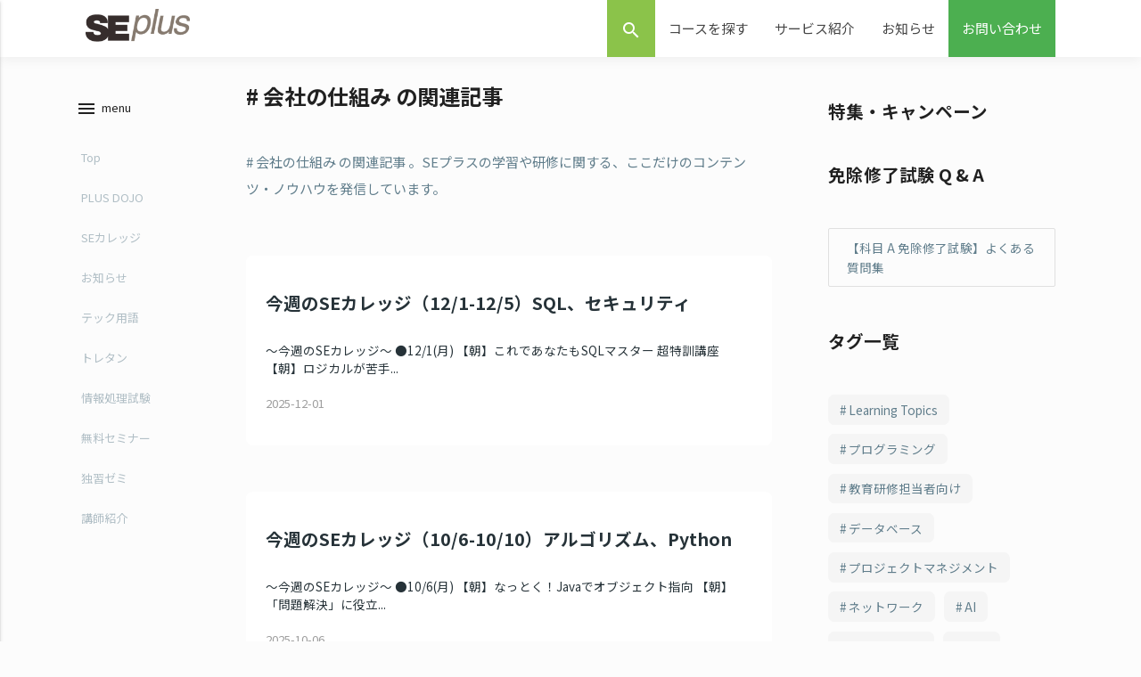

--- FILE ---
content_type: text/html; charset=UTF-8
request_url: https://www.seplus.jp/dokushuzemi/blog/?s-tag%5B%5D=%E4%BC%9A%E7%A4%BE%E3%81%AE%E4%BB%95%E7%B5%84%E3%81%BF
body_size: 44086
content:
<!DOCTYPE html>
<html lang="ja" xmlns="http://www.w3.org/1999/xhtml" xmlns:og="http://ogp.me/ns#" xmlns:fb="http://www.facebook.com/2008/fbml">

<head prefix="og: http://ogp.me/ns# fb: http://ogp.me/ns/fb# website: http://ogp.me/ns/website#">
  <meta http-equiv="content-type" content="text/html" />
  <meta charset="UTF-8">
  <title># 会社の仕組み の関連記事｜SEプラスのNews</title>
  <meta name="viewport" content="width=device-width, initial-scale=1.0, minimum-scale=1.0, maximum-scale=1.0, user-scalable=0" />
  <meta name="description" content="# 会社の仕組み の関連記事 。SEプラスの学習や研修に関する、ここだけのコンテンツ・ノウハウを発信しています。" />
  <meta name="keywords" content="" />
  <meta property="fb:app_id" content="367081356731468" />
  <meta property="og:title" content="# 会社の仕組み の関連記事｜SEプラスのNews" />
          <meta property="og:description" content="# 会社の仕組み の関連記事 。SEプラスの学習や研修に関する、ここだけのコンテンツ・ノウハウを発信しています。" />
  <meta name="twitter:card" content="summary_large_image" />
  <meta http-equiv="Content-Script-Type" content="text/javascript" />
  <meta http-equiv="Content-Style-Type" content="text/css" />
  
   
    
   
  
   

  
  
            <link rel="stylesheet" href="https://cdnjs.cloudflare.com/ajax/libs/normalize/7.0.0/normalize.min.css" />
  <!-- CSS  -->

  <link href="/dokushuzemi/static/css/theme/ghpages-materialize.css" type="text/css" rel="stylesheet" media="screen,projection">
  <link href="/dokushuzemi/static/css/theme/style.css" type="text/css" rel="stylesheet" media="screen,projection" />
    <link href="/dokushuzemi/static/css/theme/update-materialize.css?20200514" rel="stylesheet">
  <link href="/dokushuzemi/static/css/original-base.min.css?180913A" rel="stylesheet">
  <link href="/dokushuzemi/static/css/original-module.min.css?181213A" rel="stylesheet">
    <link href="/dokushuzemi/static/css/footer.css?2008251323" rel="stylesheet">
  <link href="https://fonts.googleapis.com/css?family=Inconsolata" rel="stylesheet" type="text/css">
  <link href="https://fonts.googleapis.com/icon?family=Material+Icons" rel="stylesheet">
    
  <!--  Scripts-->
  <!-- Google tag (gtag.js) -->
  <script async src="https://www.googletagmanager.com/gtag/js?id=G-47JDJV9X85"></script>
  <script>function gtag(){dataLayer.push(arguments)}window.dataLayer=window.dataLayer||[],gtag("js",new Date),gtag("config","G-47JDJV9X85");</script>
    <script defer src="https://code.jquery.com/jquery-3.3.1.min.js"></script>
    <script src="https://cdn.jsdelivr.net/npm/@glidejs/glide"></script>
  <script defer src="/dokushuzemi/static/js/jquery.timeago.min.js"></script>
    <script defer src="/dokushuzemi/static/js/lunr.min.js"></script>
  <script defer src="/dokushuzemi/static/js/search.js"></script>
  <script defer src="/dokushuzemi/static/js/materialize.js?180928A"></script>
  <script defer src="/dokushuzemi/static/js/init.js"></script>
  <script defer src="/dokushuzemi/static/js/base.js?180518B"></script>

  <script defer src="/dokushuzemi/static/slick/slick.min.js"></script>
  <script defer src="/dokushuzemi/static/slick/slick.custom.js"></script>
  <link href="/dokushuzemi/static/slick/slick.css" rel="stylesheet">
  <link href="/dokushuzemi/static/slick/slick-theme.css" rel="stylesheet">
  <link href="/dokushuzemi/static/slick/slick.custom.css" rel="stylesheet">

  <script type="text/javascript">var Kairos3Tracker="seplus";</script>
  <script type="text/javascript" charset="utf-8" src="//c.k3r.jp"></script>

  <script type="application/ld+json">
{
  "@context": "http://schema.org",
  "@type": "BreadcrumbList",
  "itemListElement": [{
  "@type": "ListItem",
  "position": 1,
  "item": {
    "@id": "/dokushuzemi/",
    "name": "TOP"
  }
}
,{
  "@type": "ListItem",
  "position": 2,
  "item": {
    "@id": "/dokushuzemi/blog/",
    "name": "News"
  }
}
]
}
</script>
  
<!-- All in One SEO Pack 2.10.1 by Michael Torbert of Semper Fi Web Design[333,365] -->
<link rel="canonical" href="/dokushuzemi/blog/" />
<!-- /all in one seo pack -->
<link rel='stylesheet' id='toc-screen-css'  href='https://www.seplus.jp/dokushuzemi/wp-content/plugins/table-of-contents-plus/screen.min.css?ver=2106' type='text/css' media='all' />
<script type='text/javascript' src='https://www.seplus.jp/dokushuzemi/wp-includes/js/jquery/jquery.js?ver=1.12.4'></script>
<script type='text/javascript' src='https://www.seplus.jp/dokushuzemi/wp-includes/js/jquery/jquery-migrate.min.js?ver=1.4.1'></script>
<style type="text/css">div#toc_container {width: 100%;}div#toc_container ul li {font-size: 1em;}</style><style type="text/css">.saboxplugin-wrap{-webkit-box-sizing:border-box;-moz-box-sizing:border-box;-ms-box-sizing:border-box;box-sizing:border-box;border:1px solid #eee;width:100%;clear:both;display:block;overflow:hidden;word-wrap:break-word;position:relative}.saboxplugin-wrap .saboxplugin-gravatar{float:left;padding:0 20px 20px 20px}.saboxplugin-wrap .saboxplugin-gravatar img{max-width:100px;height:auto;border-radius:0;}.saboxplugin-wrap .saboxplugin-authorname{font-size:18px;line-height:1;margin:20px 0 0 20px;display:block}.saboxplugin-wrap .saboxplugin-authorname a{text-decoration:none}.saboxplugin-wrap .saboxplugin-authorname a:focus{outline:0}.saboxplugin-wrap .saboxplugin-desc{display:block;margin:5px 20px}.saboxplugin-wrap .saboxplugin-desc a{text-decoration:underline}.saboxplugin-wrap .saboxplugin-desc p{margin:5px 0 12px}.saboxplugin-wrap .saboxplugin-web{margin:0 20px 15px;text-align:left}.saboxplugin-wrap .sab-web-position{text-align:right}.saboxplugin-wrap .saboxplugin-web a{color:#ccc;text-decoration:none}.saboxplugin-wrap .saboxplugin-socials{position:relative;display:block;background:#fcfcfc;padding:5px;border-top:1px solid #eee}.saboxplugin-wrap .saboxplugin-socials a svg{width:20px;height:20px}.saboxplugin-wrap .saboxplugin-socials a svg .st2{fill:#fff; transform-origin:center center;}.saboxplugin-wrap .saboxplugin-socials a svg .st1{fill:rgba(0,0,0,.3)}.saboxplugin-wrap .saboxplugin-socials a:hover{opacity:.8;-webkit-transition:opacity .4s;-moz-transition:opacity .4s;-o-transition:opacity .4s;transition:opacity .4s;box-shadow:none!important;-webkit-box-shadow:none!important}.saboxplugin-wrap .saboxplugin-socials .saboxplugin-icon-color{box-shadow:none;padding:0;border:0;-webkit-transition:opacity .4s;-moz-transition:opacity .4s;-o-transition:opacity .4s;transition:opacity .4s;display:inline-block;color:#fff;font-size:0;text-decoration:inherit;margin:5px;-webkit-border-radius:0;-moz-border-radius:0;-ms-border-radius:0;-o-border-radius:0;border-radius:0;overflow:hidden}.saboxplugin-wrap .saboxplugin-socials .saboxplugin-icon-grey{text-decoration:inherit;box-shadow:none;position:relative;display:-moz-inline-stack;display:inline-block;vertical-align:middle;zoom:1;margin:10px 5px;color:#444;fill:#444}.clearfix:after,.clearfix:before{content:' ';display:table;line-height:0;clear:both}.ie7 .clearfix{zoom:1}.saboxplugin-socials.sabox-colored .saboxplugin-icon-color .sab-twitch{border-color:#38245c}.saboxplugin-socials.sabox-colored .saboxplugin-icon-color .sab-addthis{border-color:#e91c00}.saboxplugin-socials.sabox-colored .saboxplugin-icon-color .sab-behance{border-color:#003eb0}.saboxplugin-socials.sabox-colored .saboxplugin-icon-color .sab-delicious{border-color:#06c}.saboxplugin-socials.sabox-colored .saboxplugin-icon-color .sab-deviantart{border-color:#036824}.saboxplugin-socials.sabox-colored .saboxplugin-icon-color .sab-digg{border-color:#00327c}.saboxplugin-socials.sabox-colored .saboxplugin-icon-color .sab-dribbble{border-color:#ba1655}.saboxplugin-socials.sabox-colored .saboxplugin-icon-color .sab-facebook{border-color:#1e2e4f}.saboxplugin-socials.sabox-colored .saboxplugin-icon-color .sab-flickr{border-color:#003576}.saboxplugin-socials.sabox-colored .saboxplugin-icon-color .sab-github{border-color:#264874}.saboxplugin-socials.sabox-colored .saboxplugin-icon-color .sab-google{border-color:#0b51c5}.saboxplugin-socials.sabox-colored .saboxplugin-icon-color .sab-googleplus{border-color:#96271a}.saboxplugin-socials.sabox-colored .saboxplugin-icon-color .sab-html5{border-color:#902e13}.saboxplugin-socials.sabox-colored .saboxplugin-icon-color .sab-instagram{border-color:#1630aa}.saboxplugin-socials.sabox-colored .saboxplugin-icon-color .sab-linkedin{border-color:#00344f}.saboxplugin-socials.sabox-colored .saboxplugin-icon-color .sab-pinterest{border-color:#5b040e}.saboxplugin-socials.sabox-colored .saboxplugin-icon-color .sab-reddit{border-color:#992900}.saboxplugin-socials.sabox-colored .saboxplugin-icon-color .sab-rss{border-color:#a43b0a}.saboxplugin-socials.sabox-colored .saboxplugin-icon-color .sab-sharethis{border-color:#5d8420}.saboxplugin-socials.sabox-colored .saboxplugin-icon-color .sab-skype{border-color:#00658a}.saboxplugin-socials.sabox-colored .saboxplugin-icon-color .sab-soundcloud{border-color:#995200}.saboxplugin-socials.sabox-colored .saboxplugin-icon-color .sab-spotify{border-color:#0f612c}.saboxplugin-socials.sabox-colored .saboxplugin-icon-color .sab-stackoverflow{border-color:#a95009}.saboxplugin-socials.sabox-colored .saboxplugin-icon-color .sab-steam{border-color:#006388}.saboxplugin-socials.sabox-colored .saboxplugin-icon-color .sab-user_email{border-color:#b84e05}.saboxplugin-socials.sabox-colored .saboxplugin-icon-color .sab-stumbleUpon{border-color:#9b280e}.saboxplugin-socials.sabox-colored .saboxplugin-icon-color .sab-tumblr{border-color:#10151b}.saboxplugin-socials.sabox-colored .saboxplugin-icon-color .sab-twitter{border-color:#0967a0}.saboxplugin-socials.sabox-colored .saboxplugin-icon-color .sab-vimeo{border-color:#0d7091}.saboxplugin-socials.sabox-colored .saboxplugin-icon-color .sab-windows{border-color:#003f71}.saboxplugin-socials.sabox-colored .saboxplugin-icon-color .sab-whatsapp{border-color:#003f71}.saboxplugin-socials.sabox-colored .saboxplugin-icon-color .sab-wordpress{border-color:#0f3647}.saboxplugin-socials.sabox-colored .saboxplugin-icon-color .sab-yahoo{border-color:#14002d}.saboxplugin-socials.sabox-colored .saboxplugin-icon-color .sab-youtube{border-color:#900}.saboxplugin-socials.sabox-colored .saboxplugin-icon-color .sab-xing{border-color:#000202}.saboxplugin-socials.sabox-colored .saboxplugin-icon-color .sab-mixcloud{border-color:#2475a0}.saboxplugin-socials.sabox-colored .saboxplugin-icon-color .sab-vk{border-color:#243549}.saboxplugin-socials.sabox-colored .saboxplugin-icon-color .sab-medium{border-color:#00452c}.saboxplugin-socials.sabox-colored .saboxplugin-icon-color .sab-quora{border-color:#420e00}.saboxplugin-socials.sabox-colored .saboxplugin-icon-color .sab-meetup{border-color:#9b181c}.saboxplugin-socials.sabox-colored .saboxplugin-icon-color .sab-goodreads{border-color:#000}.saboxplugin-socials.sabox-colored .saboxplugin-icon-color .sab-snapchat{border-color:#999700}.saboxplugin-socials.sabox-colored .saboxplugin-icon-color .sab-500px{border-color:#00557f}.saboxplugin-socials.sabox-colored .saboxplugin-icon-color .sab-mastodont{border-color:#185886}.sabox-plus-item{margin-bottom:20px}@media screen and (max-width:480px){.saboxplugin-wrap{text-align:center}.saboxplugin-wrap .saboxplugin-gravatar{float:none;padding:20px 0;text-align:center;margin:0 auto;display:block}.saboxplugin-wrap .saboxplugin-gravatar img{float:none;display:inline-block;display:-moz-inline-stack;vertical-align:middle;zoom:1}.saboxplugin-wrap .saboxplugin-desc{margin:0 10px 20px;text-align:center}.saboxplugin-wrap .saboxplugin-authorname{text-align:center;margin:10px 0 20px}}body .saboxplugin-authorname a,body .saboxplugin-authorname a:hover{box-shadow:none;-webkit-box-shadow:none}a.sab-profile-edit{font-size:16px!important;line-height:1!important}.sab-edit-settings a,a.sab-profile-edit{color:#0073aa!important;box-shadow:none!important;-webkit-box-shadow:none!important}.sab-edit-settings{margin-right:15px;position:absolute;right:0;z-index:2;bottom:10px;line-height:20px}.sab-edit-settings i{margin-left:5px}.saboxplugin-socials{line-height:1!important}.rtl .saboxplugin-wrap .saboxplugin-gravatar{float:right}.rtl .saboxplugin-wrap .saboxplugin-authorname{display:flex;align-items:center}.rtl .saboxplugin-wrap .saboxplugin-authorname .sab-profile-edit{margin-right:10px}.rtl .sab-edit-settings{right:auto;left:0}img.sab-custom-avatar{max-width:75px;}.saboxplugin-wrap .saboxplugin-gravatar img {-webkit-border-radius:50%;-moz-border-radius:50%;-ms-border-radius:50%;-o-border-radius:50%;border-radius:50%;}.saboxplugin-wrap .saboxplugin-gravatar img {-webkit-border-radius:50%;-moz-border-radius:50%;-ms-border-radius:50%;-o-border-radius:50%;border-radius:50%;}.saboxplugin-wrap {margin-top:0px; margin-bottom:0px; padding: 0px 0px }.saboxplugin-wrap .saboxplugin-authorname {font-size:18px; line-height:25px;}.saboxplugin-wrap .saboxplugin-desc p, .saboxplugin-wrap .saboxplugin-desc {font-size:14px !important; line-height:21px !important;}.saboxplugin-wrap .saboxplugin-web {font-size:14px;}.saboxplugin-wrap .saboxplugin-socials a svg {width:18px;height:18px;}</style>		<style type="text/css" id="wp-custom-css">
			/* この記事専用レイアウト
   ─ フォントサイズはすべてテーマ既定（ブラウザ既定）に委ね、
     デザインは色・余白・罫線のみでメリハリをつける ─ */

/* 1. 講座のポイント ─ 目立つカード */
.course-points{
  background:#f2f7ff;
  border:1px solid #dfe5f2;
  padding:1.7rem 2.2rem;
  margin:2.4rem 0;
  border-radius:4px;
}
.course-points p{
  margin:0 0 1rem;
  font-weight:700;
  color:#005bac;
}
.course-points li{margin:0 0 .55rem;line-height:1.75}

/* 2. 用語解説 ─ ミニコラム */
.term-explanation{
  background:#fafcff;
  border:1px solid #e5ebf5;
  padding:1.4rem 2rem;
  margin:2.2rem 0;
  border-radius:4px;
  line-height:1.7;
}
.term-explanation h3{
  margin:0 0 .9rem;
  font-weight:700;
  color:#005bac;
}
.term-explanation p{margin:0 0 .85rem}
.term-explanation p strong{color:#00376f;font-weight:600}

/* 3. セクション見出し */
.article-heading{
  position:relative;
  margin:2.4rem 0 1rem;
  padding:.4em 0 .4em 1.3rem;
  font-weight:700;
  line-height:1.45;
  background:linear-gradient(90deg,#f2f7ff 0%,#ffffff 80%);
  border-left:4px solid #005bac;
  border-radius:2px 0 0 2px;
  scroll-margin-top:80px;
}

/* 4. 講座紹介本文 */
.course-overview{
  margin:2.4rem 0;
  padding:1.8rem 2.3rem;
  border:1px solid #e5e5e5;
  background:#fafafa;
  border-radius:4px;
  line-height:1.8;
}
.course-overview p{margin:0}

/* 5. 講師プロフィール */
.instructor-profile{
  margin:2.4rem 0;
  padding:1.4rem 2rem 1.3rem;
  border-left:4px solid #8b5e3c;
  background:#fcfcfc;
  border:1px solid #e5e5e5;
  border-radius:4px;
  line-height:1.65;
}
.instructor-profile p{
  margin:0 0 .8rem;
  font-weight:600;
  color:#8b5e3c;
}
.instructor-profile li{margin:0 0 .45rem;list-style:disc inside}

/* 6. キャッチコピー */
.course-tagline{
  margin:2rem 0 2.4rem;
  padding:1.3rem 2rem;
  border-left:4px solid #005bac;
  background:#f2f7ff;
  border-radius:4px;
  line-height:1.7;
}
.course-tagline p{margin:0;font-weight:600}

/* 7. 記事まとめ */
.course-summary{
  margin:2.8rem 0 0;
  padding:1.6rem 2rem;
  border-top:3px solid #8b5e3c;
  background:#f7f7f7;
  border-radius:4px;
  line-height:1.75;
}
.course-summary p{margin:0}
		</style>
	  <script>
    (function(i, s, o, g, r, a, m) {
      i['GoogleAnalyticsObject'] = r;
      i[r] = i[r] || function() {
        (i[r].q = i[r].q || []).push(arguments)
      }, i[r].l = 1 * new Date();
      a = s.createElement(o),
        m = s.getElementsByTagName(o)[0];
      a.async = 1;
      a.src = g;
      m.parentNode.insertBefore(a, m)
    })(window, document, 'script', '//www.google-analytics.com/analytics.js', 'ga');
    ga('create', 'UA-23071786-1', 'auto');
    ga('send', 'pageview');
  </script>
  <!-- Google Tag Manager -->
  <script>
    (function(w, d, s, l, i) {
      w[l] = w[l] || [];
      w[l].push({
        'gtm.start': new Date().getTime(),
        event: 'gtm.js'
      });
      var f = d.getElementsByTagName(s)[0],
        j = d.createElement(s),
        dl = l != 'dataLayer' ? '&l=' + l : '';
      j.async = true;
      j.src =
        'https://www.googletagmanager.com/gtm.js?id=' + i + dl;
      f.parentNode.insertBefore(j, f);
    })(window, document, 'script', 'dataLayer', 'GTM-K59JLB');
  </script>
  <!-- End Google Tag Manager -->
</head>

<body>
  <!-- Google Tag Manager (noscript) -->
  <noscript><iframe src="https://www.googletagmanager.com/ns.html?id=GTM-K59JLB" height="0" width="0" style="display:none;visibility:hidden"></iframe></noscript>
  <!-- End Google Tag Manager (noscript) -->
  <div id="fb-root"></div>
  <script defer>
    (function(d, s, id) {
      var js, fjs = d.getElementsByTagName(s)[0];
      if (d.getElementById(id)) return;
      js = d.createElement(s);
      js.id = id;
      js.src = "//connect.facebook.net/ja_JP/all.js#xfbml=1";
      fjs.parentNode.insertBefore(js, fjs);
    }(document, 'script', 'facebook-jssdk'));
  </script>

      <div class="navbar-fixed">
      <nav class="white" role="navigation" style="box-shadow: rgba(0, 0, 0, 0.05) 0px 4px 12px 0px;">
        <div class="nav-wrapper container">
          <a id="logo-container" href="/dokushuzemi/" class="brand-logo"><img src="https://www.seplus.jp/image/seplus-logo.gif" class="pad_h10" style="height: inherit;" /></a>
          <ul class="right hide-on-med-and-down">
            <li class="light-green pad_w15" data-type="header-search-btn"><span class="material-icons">search</span></li>
            <li class="light-green pad_w15" data-type="header-search-box">
              <form class="input-field" action="/dokushuzemi/search/" method="GET">
                <input id="s-word" class="black-text pad_lt05" type="text" name="s-word" value="" />
                <label for="s-word" class="white-text">検索ワード</label>
              </form>
            </li>
            <li><a href="#" class="toggle-menu" data-target-menu="ets-menu-course">コースを探す</a></li>
            <li><a href="#" class="toggle-menu" data-target-menu="ets-menu-service">サービス紹介</a></li>
            <li><a href="/dokushuzemi/blog/">お知らせ</a></li>
            <li class="green"><a class="white-text" href="/dokushuzemi/contact/">お問い合わせ</a></li>
          </ul>

          <ul id="nav-mobile" class="side-nav">
            <li class="light-green">
              <form class="input-field" action="/dokushuzemi/search/" method="GET">
                <i class="material-icons prefix" style="line-height: 1.6;">search</i>
                <input id="s-word" class="black-text pad_lt05" type="text" name="s-word" placeholder="検索ワード" value="" />
              </form>
            </li>
            <li><a href="#" class="toggle-menu" data-target-menu="ets-menu-course">コースを探す</a></li>
            <li><a href="#" class="toggle-menu" data-target-menu="ets-menu-service">サービス紹介</a></li>
            <li><a href="/dokushuzemi/blog/">お知らせ</a></li>
            <li class="green"><a class="white-text" href="/dokushuzemi/contact/">お問い合わせ</a></li>
          </ul>
          <a href="#" data-activates="nav-mobile" class="button-collapse"><i class="material-icons">menu</i></a>
        </div>
      </nav>
    </div>

    <div id="ets-menu-wrap" class="container teal">
      <div class="ets-menu-close-btn"><span class="material-icons">close</span></div>
      <div id="ets-menu-course" class="teal flex ets-menu">
        <ul class="teal darken-3">
          <li class="active" data-nav-no="1">カテゴリから探す</li>
          <li data-nav-no="2">階層別から探す</li>
          <li data-nav-no="3">テーマから探す</li>
        </ul>
        <div style="opacity: .8;">
          <div class="flex wrap start" data-nav-target-no="1">
                          <a class="white-text" href="/dokushuzemi/search/?s-category=プログラミング／アルゴリズム">プログラミング／アルゴリズム</a>
                          <a class="white-text" href="/dokushuzemi/search/?s-category=OS・システム基盤">OS・システム基盤</a>
                          <a class="white-text" href="/dokushuzemi/search/?s-category=IT資格">IT資格</a>
                          <a class="white-text" href="/dokushuzemi/search/?s-category=その他資格">その他資格</a>
                          <a class="white-text" href="/dokushuzemi/search/?s-category=ネットワーク">ネットワーク</a>
                          <a class="white-text" href="/dokushuzemi/search/?s-category=データベース">データベース</a>
                          <a class="white-text" href="/dokushuzemi/search/?s-category=セキュリティ">セキュリティ</a>
                          <a class="white-text" href="/dokushuzemi/search/?s-category=メソドロジ／開発方法論">メソドロジ／開発方法論</a>
                          <a class="white-text" href="/dokushuzemi/search/?s-category=プロジェクトマネジメント">プロジェクトマネジメント</a>
                          <a class="white-text" href="/dokushuzemi/search/?s-category=ヒューマンスキル">ヒューマンスキル</a>
                          <a class="white-text" href="/dokushuzemi/search/?s-category=業務・法務知識／ビジネススキル">業務・法務知識／ビジネススキル</a>
                          <a class="white-text" href="/dokushuzemi/search/?s-category=トレンド">トレンド</a>
                          <a class="white-text" href="/dokushuzemi/search/?s-category=教養その他">教養その他</a>
                          <a class="white-text" href="/dokushuzemi/search/?s-category=サーバー/サーバー/OS">サーバー/サーバー/OS</a>
                          <a class="white-text" href="/dokushuzemi/search/?s-category=PDU付与">PDU付与</a>
                          <a class="white-text" href="/dokushuzemi/search/?s-category=ヘルスケア">ヘルスケア</a>
                          <a class="white-text" href="/dokushuzemi/search/?s-category=管理職研修">管理職研修</a>
                          <a class="white-text" href="/dokushuzemi/search/?s-category=AI">AI</a>
                          <a class="white-text" href="/dokushuzemi/search/?s-category=セキュリティマネジメント">セキュリティマネジメント</a>
                          <a class="white-text" href="/dokushuzemi/search/?s-category=Officeスキル">Officeスキル</a>
                          <a class="white-text" href="/dokushuzemi/search/?s-category=ITリテラシー">ITリテラシー</a>
                      </div>
          <div class="flex wrap start" data-nav-target-no="2">
                          <a class="white-text" href="/dokushuzemi/search/?s-class=内定者">内定者</a>
                          <a class="white-text" href="/dokushuzemi/search/?s-class=新人向け">新人向け</a>
                          <a class="white-text" href="/dokushuzemi/search/?s-class=若手向け">若手向け</a>
                          <a class="white-text" href="/dokushuzemi/search/?s-class=リーダー">リーダー</a>
                          <a class="white-text" href="/dokushuzemi/search/?s-class=マネージャ">マネージャ</a>
                      </div>
          <div class="flex wrap start" data-nav-target-no="3">
                          <a class="white-text" href="/dokushuzemi/search/?s-tag[]=プログラミング">プログラミング</a>
                          <a class="white-text" href="/dokushuzemi/search/?s-tag[]=クラウド">クラウド</a>
                          <a class="white-text" href="/dokushuzemi/search/?s-tag[]=Microsoft Azure">Microsoft Azure</a>
                          <a class="white-text" href="/dokushuzemi/search/?s-tag[]=情報処理資格">情報処理資格</a>
                          <a class="white-text" href="/dokushuzemi/search/?s-tag[]=基本情報技術者">基本情報技術者</a>
                          <a class="white-text" href="/dokushuzemi/search/?s-tag[]=IT基礎">IT基礎</a>
                          <a class="white-text" href="/dokushuzemi/search/?s-tag[]=応用情報技術者">応用情報技術者</a>
                          <a class="white-text" href="/dokushuzemi/search/?s-tag[]=開発・設計方法">開発・設計方法</a>
                          <a class="white-text" href="/dokushuzemi/search/?s-tag[]=オブジェクト指向">オブジェクト指向</a>
                          <a class="white-text" href="/dokushuzemi/search/?s-tag[]=内定者・新人研修">内定者・新人研修</a>
                          <a class="white-text" href="/dokushuzemi/search/?s-tag[]=プログラミング基礎">プログラミング基礎</a>
                          <a class="white-text" href="/dokushuzemi/search/?s-tag[]=アルゴリズム">アルゴリズム</a>
                          <a class="white-text" href="/dokushuzemi/search/?s-tag[]=コンピュータ数学">コンピュータ数学</a>
                          <a class="white-text" href="/dokushuzemi/search/?s-tag[]=内定者研修">内定者研修</a>
                          <a class="white-text" href="/dokushuzemi/search/?s-tag[]=新人研修">新人研修</a>
                          <a class="white-text" href="/dokushuzemi/search/?s-tag[]=ヒューマンスキル">ヒューマンスキル</a>
                          <a class="white-text" href="/dokushuzemi/search/?s-tag[]=プロジェクトマネジメント">プロジェクトマネジメント</a>
                          <a class="white-text" href="/dokushuzemi/search/?s-tag[]=プレゼンテーション">プレゼンテーション</a>
                          <a class="white-text" href="/dokushuzemi/search/?s-tag[]=リーダーシップ">リーダーシップ</a>
                          <a class="white-text" href="/dokushuzemi/search/?s-tag[]=組織マネジメント">組織マネジメント</a>
                          <a class="white-text" href="/dokushuzemi/search/?s-tag[]=ネゴシエーション">ネゴシエーション</a>
                          <a class="white-text" href="/dokushuzemi/search/?s-tag[]=ロジカルシンキング">ロジカルシンキング</a>
                          <a class="white-text" href="/dokushuzemi/search/?s-tag[]=Java">Java</a>
                          <a class="white-text" href="/dokushuzemi/search/?s-tag[]=UI/UX">UI/UX</a>
                          <a class="white-text" href="/dokushuzemi/search/?s-tag[]=HTTP">HTTP</a>
                          <a class="white-text" href="/dokushuzemi/search/?s-tag[]=JavaScript基礎">JavaScript基礎</a>
                          <a class="white-text" href="/dokushuzemi/search/?s-tag[]=情報処理資格 ネットワークスペシャリスト">情報処理資格 ネットワークスペシャリスト</a>
                          <a class="white-text" href="/dokushuzemi/search/?s-tag[]=ネットワーク">ネットワーク</a>
                          <a class="white-text" href="/dokushuzemi/search/?s-tag[]=インターネットルーティング応用">インターネットルーティング応用</a>
                          <a class="white-text" href="/dokushuzemi/search/?s-tag[]=IPアドレス">IPアドレス</a>
                          <a class="white-text" href="/dokushuzemi/search/?s-tag[]=データベース応用">データベース応用</a>
                          <a class="white-text" href="/dokushuzemi/search/?s-tag[]=SQL応用">SQL応用</a>
                          <a class="white-text" href="/dokushuzemi/search/?s-tag[]=パフォーマンスチューニング">パフォーマンスチューニング</a>
                          <a class="white-text" href="/dokushuzemi/search/?s-tag[]=データベース設計">データベース設計</a>
                          <a class="white-text" href="/dokushuzemi/search/?s-tag[]=ER図">ER図</a>
                          <a class="white-text" href="/dokushuzemi/search/?s-tag[]=概念設計(データベース)">概念設計(データベース)</a>
                          <a class="white-text" href="/dokushuzemi/search/?s-tag[]=論理設計(データベース)">論理設計(データベース)</a>
                          <a class="white-text" href="/dokushuzemi/search/?s-tag[]=IT資格">IT資格</a>
                          <a class="white-text" href="/dokushuzemi/search/?s-tag[]=Linux基礎">Linux基礎</a>
                          <a class="white-text" href="/dokushuzemi/search/?s-tag[]=OS・システム基盤">OS・システム基盤</a>
                          <a class="white-text" href="/dokushuzemi/search/?s-tag[]=セキュリティ">セキュリティ</a>
                          <a class="white-text" href="/dokushuzemi/search/?s-tag[]=TCP/IP">TCP/IP</a>
                          <a class="white-text" href="/dokushuzemi/search/?s-tag[]=OSI参照モデル">OSI参照モデル</a>
                          <a class="white-text" href="/dokushuzemi/search/?s-tag[]=データベースセキュリティ">データベースセキュリティ</a>
                          <a class="white-text" href="/dokushuzemi/search/?s-tag[]=ファイアウォール">ファイアウォール</a>
                          <a class="white-text" href="/dokushuzemi/search/?s-tag[]=標的型攻撃">標的型攻撃</a>
                          <a class="white-text" href="/dokushuzemi/search/?s-tag[]=SQLインジェクション">SQLインジェクション</a>
                          <a class="white-text" href="/dokushuzemi/search/?s-tag[]=ネットワーク基本設計">ネットワーク基本設計</a>
                          <a class="white-text" href="/dokushuzemi/search/?s-tag[]=CCNA">CCNA</a>
                          <a class="white-text" href="/dokushuzemi/search/?s-tag[]=Cisco">Cisco</a>
                          <a class="white-text" href="/dokushuzemi/search/?s-tag[]=プロジェクトマネジメント資格">プロジェクトマネジメント資格</a>
                          <a class="white-text" href="/dokushuzemi/search/?s-tag[]=情報処理資格プロジェクトマネージャ">情報処理資格プロジェクトマネージャ</a>
                          <a class="white-text" href="/dokushuzemi/search/?s-tag[]=情報処理安全確保支援士">情報処理安全確保支援士</a>
                          <a class="white-text" href="/dokushuzemi/search/?s-tag[]=人事給与">人事給与</a>
                          <a class="white-text" href="/dokushuzemi/search/?s-tag[]=財務会計">財務会計</a>
                          <a class="white-text" href="/dokushuzemi/search/?s-tag[]=管理会計">管理会計</a>
                          <a class="white-text" href="/dokushuzemi/search/?s-tag[]=簿記">簿記</a>
                          <a class="white-text" href="/dokushuzemi/search/?s-tag[]=生産管理">生産管理</a>
                          <a class="white-text" href="/dokushuzemi/search/?s-tag[]=在庫管理">在庫管理</a>
                          <a class="white-text" href="/dokushuzemi/search/?s-tag[]=ERP">ERP</a>
                          <a class="white-text" href="/dokushuzemi/search/?s-tag[]=バランススコアカード">バランススコアカード</a>
                          <a class="white-text" href="/dokushuzemi/search/?s-tag[]=情報処理資格 ITアーキテクト">情報処理資格 ITアーキテクト</a>
                          <a class="white-text" href="/dokushuzemi/search/?s-tag[]=情報処理資格 ITストラテジスト">情報処理資格 ITストラテジスト</a>
                          <a class="white-text" href="/dokushuzemi/search/?s-tag[]=情報処理資格 ITサービスマネジメント">情報処理資格 ITサービスマネジメント</a>
                          <a class="white-text" href="/dokushuzemi/search/?s-tag[]=情報処理資格 システム監査">情報処理資格 システム監査</a>
                          <a class="white-text" href="/dokushuzemi/search/?s-tag[]=PMBOK®">PMBOK®</a>
                          <a class="white-text" href="/dokushuzemi/search/?s-tag[]=PMP®">PMP®</a>
                          <a class="white-text" href="/dokushuzemi/search/?s-tag[]=プロジェクト計画">プロジェクト計画</a>
                          <a class="white-text" href="/dokushuzemi/search/?s-tag[]=WBS">WBS</a>
                          <a class="white-text" href="/dokushuzemi/search/?s-tag[]=リスクコントロール">リスクコントロール</a>
                          <a class="white-text" href="/dokushuzemi/search/?s-tag[]=ITIL">ITIL</a>
                          <a class="white-text" href="/dokushuzemi/search/?s-tag[]=ITサービスマネジメント">ITサービスマネジメント</a>
                          <a class="white-text" href="/dokushuzemi/search/?s-tag[]=要求定義">要求定義</a>
                          <a class="white-text" href="/dokushuzemi/search/?s-tag[]=要件定義">要件定義</a>
                          <a class="white-text" href="/dokushuzemi/search/?s-tag[]=見積手法">見積手法</a>
                          <a class="white-text" href="/dokushuzemi/search/?s-tag[]=ビジネスインダストリ">ビジネスインダストリ</a>
                          <a class="white-text" href="/dokushuzemi/search/?s-tag[]=業種・業界知識">業種・業界知識</a>
                          <a class="white-text" href="/dokushuzemi/search/?s-tag[]=業務知識">業務知識</a>
                          <a class="white-text" href="/dokushuzemi/search/?s-tag[]=提案力">提案力</a>
                          <a class="white-text" href="/dokushuzemi/search/?s-tag[]=ソフトウェアテスト基礎">ソフトウェアテスト基礎</a>
                          <a class="white-text" href="/dokushuzemi/search/?s-tag[]=情報処理資格 データベーススペシャリスト">情報処理資格 データベーススペシャリスト</a>
                          <a class="white-text" href="/dokushuzemi/search/?s-tag[]=ハードウェア基礎">ハードウェア基礎</a>
                          <a class="white-text" href="/dokushuzemi/search/?s-tag[]=外部設計(基本設計)">外部設計(基本設計)</a>
                          <a class="white-text" href="/dokushuzemi/search/?s-tag[]=内部設計(詳細設計)">内部設計(詳細設計)</a>
                          <a class="white-text" href="/dokushuzemi/search/?s-tag[]=データベース基礎">データベース基礎</a>
                          <a class="white-text" href="/dokushuzemi/search/?s-tag[]=SQL基礎">SQL基礎</a>
                          <a class="white-text" href="/dokushuzemi/search/?s-tag[]=RDBMS">RDBMS</a>
                          <a class="white-text" href="/dokushuzemi/search/?s-tag[]=物理設計(データベース)">物理設計(データベース)</a>
                          <a class="white-text" href="/dokushuzemi/search/?s-tag[]=C++">C++</a>
                          <a class="white-text" href="/dokushuzemi/search/?s-tag[]=Ruby">Ruby</a>
                          <a class="white-text" href="/dokushuzemi/search/?s-tag[]=MVC基礎">MVC基礎</a>
                          <a class="white-text" href="/dokushuzemi/search/?s-tag[]=Webアプリケーション開発">Webアプリケーション開発</a>
                          <a class="white-text" href="/dokushuzemi/search/?s-tag[]=JavaEE">JavaEE</a>
                          <a class="white-text" href="/dokushuzemi/search/?s-tag[]=Javaプログラミング応用">Javaプログラミング応用</a>
                          <a class="white-text" href="/dokushuzemi/search/?s-tag[]=フレームワーク">フレームワーク</a>
                          <a class="white-text" href="/dokushuzemi/search/?s-tag[]=MVC応用">MVC応用</a>
                          <a class="white-text" href="/dokushuzemi/search/?s-tag[]=Spring フレームワーク">Spring フレームワーク</a>
                          <a class="white-text" href="/dokushuzemi/search/?s-tag[]=ソフトウェアテスト応用">ソフトウェアテスト応用</a>
                          <a class="white-text" href="/dokushuzemi/search/?s-tag[]=テスト手法">テスト手法</a>
                          <a class="white-text" href="/dokushuzemi/search/?s-tag[]=JUnit">JUnit</a>
                          <a class="white-text" href="/dokushuzemi/search/?s-tag[]=スマートフォンアプリ開発">スマートフォンアプリ開発</a>
                          <a class="white-text" href="/dokushuzemi/search/?s-tag[]=Androidアプリ開発">Androidアプリ開発</a>
                          <a class="white-text" href="/dokushuzemi/search/?s-tag[]=C# 基礎">C# 基礎</a>
                          <a class="white-text" href="/dokushuzemi/search/?s-tag[]=C# 応用">C# 応用</a>
                          <a class="white-text" href="/dokushuzemi/search/?s-tag[]=負荷テスト">負荷テスト</a>
                          <a class="white-text" href="/dokushuzemi/search/?s-tag[]=Javaプログラミング基礎">Javaプログラミング基礎</a>
                          <a class="white-text" href="/dokushuzemi/search/?s-tag[]=ソフトウェアテスト">ソフトウェアテスト</a>
                          <a class="white-text" href="/dokushuzemi/search/?s-tag[]=コーチング">コーチング</a>
                          <a class="white-text" href="/dokushuzemi/search/?s-tag[]=メンタリング">メンタリング</a>
                          <a class="white-text" href="/dokushuzemi/search/?s-tag[]=HTML/CSS">HTML/CSS</a>
                          <a class="white-text" href="/dokushuzemi/search/?s-tag[]=サーバー構築">サーバー構築</a>
                          <a class="white-text" href="/dokushuzemi/search/?s-tag[]=仮想化技術">仮想化技術</a>
                          <a class="white-text" href="/dokushuzemi/search/?s-tag[]=KVS (NoSQL)">KVS (NoSQL)</a>
                          <a class="white-text" href="/dokushuzemi/search/?s-tag[]=アジャイル">アジャイル</a>
                          <a class="white-text" href="/dokushuzemi/search/?s-tag[]=スクラム">スクラム</a>
                          <a class="white-text" href="/dokushuzemi/search/?s-tag[]=ファシリテーション">ファシリテーション</a>
                          <a class="white-text" href="/dokushuzemi/search/?s-tag[]=C言語">C言語</a>
                          <a class="white-text" href="/dokushuzemi/search/?s-tag[]=ITパスポート">ITパスポート</a>
                          <a class="white-text" href="/dokushuzemi/search/?s-tag[]=JSTQB">JSTQB</a>
                          <a class="white-text" href="/dokushuzemi/search/?s-tag[]=データサイエンス">データサイエンス</a>
                          <a class="white-text" href="/dokushuzemi/search/?s-tag[]=単体テスト">単体テスト</a>
                          <a class="white-text" href="/dokushuzemi/search/?s-tag[]=ユニットテスト">ユニットテスト</a>
                          <a class="white-text" href="/dokushuzemi/search/?s-tag[]=キャリアアップ">キャリアアップ</a>
                          <a class="white-text" href="/dokushuzemi/search/?s-tag[]=インターネットルーティング基礎">インターネットルーティング基礎</a>
                          <a class="white-text" href="/dokushuzemi/search/?s-tag[]=パケット解析">パケット解析</a>
                          <a class="white-text" href="/dokushuzemi/search/?s-tag[]=LAN構築">LAN構築</a>
                          <a class="white-text" href="/dokushuzemi/search/?s-tag[]=データベース">データベース</a>
                          <a class="white-text" href="/dokushuzemi/search/?s-tag[]=データサイエンティスト">データサイエンティスト</a>
                          <a class="white-text" href="/dokushuzemi/search/?s-tag[]=トレンド">トレンド</a>
                          <a class="white-text" href="/dokushuzemi/search/?s-tag[]=障害対応">障害対応</a>
                          <a class="white-text" href="/dokushuzemi/search/?s-tag[]=インフラ監視">インフラ監視</a>
                          <a class="white-text" href="/dokushuzemi/search/?s-tag[]=HTTP/2.0">HTTP/2.0</a>
                          <a class="white-text" href="/dokushuzemi/search/?s-tag[]=コンピュータサイエンス">コンピュータサイエンス</a>
                          <a class="white-text" href="/dokushuzemi/search/?s-tag[]=VPN">VPN</a>
                          <a class="white-text" href="/dokushuzemi/search/?s-tag[]=ネットワーク物理設計">ネットワーク物理設計</a>
                          <a class="white-text" href="/dokushuzemi/search/?s-tag[]=データベース障害">データベース障害</a>
                          <a class="white-text" href="/dokushuzemi/search/?s-tag[]=JavaScript">JavaScript</a>
                          <a class="white-text" href="/dokushuzemi/search/?s-tag[]=モダンJS (Modern JavaScript) 応用">モダンJS (Modern JavaScript) 応用</a>
                          <a class="white-text" href="/dokushuzemi/search/?s-tag[]=MVS応用">MVS応用</a>
                          <a class="white-text" href="/dokushuzemi/search/?s-tag[]=バックアップ/リカバリ">バックアップ/リカバリ</a>
                          <a class="white-text" href="/dokushuzemi/search/?s-tag[]=分散処理">分散処理</a>
                          <a class="white-text" href="/dokushuzemi/search/?s-tag[]=Hadoop">Hadoop</a>
                          <a class="white-text" href="/dokushuzemi/search/?s-tag[]=Hive">Hive</a>
                          <a class="white-text" href="/dokushuzemi/search/?s-tag[]=Python">Python</a>
                          <a class="white-text" href="/dokushuzemi/search/?s-tag[]=AI">AI</a>
                          <a class="white-text" href="/dokushuzemi/search/?s-tag[]=深層学習(DeepLearning)">深層学習(DeepLearning)</a>
                          <a class="white-text" href="/dokushuzemi/search/?s-tag[]=CentOS">CentOS</a>
                          <a class="white-text" href="/dokushuzemi/search/?s-tag[]=Linux応用">Linux応用</a>
                          <a class="white-text" href="/dokushuzemi/search/?s-tag[]=Zabbix">Zabbix</a>
                          <a class="white-text" href="/dokushuzemi/search/?s-tag[]=シェルスクリプト">シェルスクリプト</a>
                          <a class="white-text" href="/dokushuzemi/search/?s-tag[]=Infrastructure as Code">Infrastructure as Code</a>
                          <a class="white-text" href="/dokushuzemi/search/?s-tag[]=Windowsサーバー基礎">Windowsサーバー基礎</a>
                          <a class="white-text" href="/dokushuzemi/search/?s-tag[]=内部設計">内部設計</a>
                          <a class="white-text" href="/dokushuzemi/search/?s-tag[]=Docker">Docker</a>
                          <a class="white-text" href="/dokushuzemi/search/?s-tag[]=DevOps">DevOps</a>
                          <a class="white-text" href="/dokushuzemi/search/?s-tag[]=Windowsサーバー応用">Windowsサーバー応用</a>
                          <a class="white-text" href="/dokushuzemi/search/?s-tag[]=NginX">NginX</a>
                          <a class="white-text" href="/dokushuzemi/search/?s-tag[]=chef">chef</a>
                          <a class="white-text" href="/dokushuzemi/search/?s-tag[]=Ainsible">Ainsible</a>
                          <a class="white-text" href="/dokushuzemi/search/?s-tag[]=ロジカルライティング">ロジカルライティング</a>
                          <a class="white-text" href="/dokushuzemi/search/?s-tag[]=R">R</a>
                          <a class="white-text" href="/dokushuzemi/search/?s-tag[]=テスト自動化">テスト自動化</a>
                          <a class="white-text" href="/dokushuzemi/search/?s-tag[]=Jenkins">Jenkins</a>
                          <a class="white-text" href="/dokushuzemi/search/?s-tag[]=Git">Git</a>
                          <a class="white-text" href="/dokushuzemi/search/?s-tag[]=継続的インテグレーション (CI)">継続的インテグレーション (CI)</a>
                          <a class="white-text" href="/dokushuzemi/search/?s-tag[]=バージョン管理">バージョン管理</a>
                          <a class="white-text" href="/dokushuzemi/search/?s-tag[]=Vagrant">Vagrant</a>
                          <a class="white-text" href="/dokushuzemi/search/?s-tag[]=要求分析">要求分析</a>
                          <a class="white-text" href="/dokushuzemi/search/?s-tag[]=Redmine">Redmine</a>
                          <a class="white-text" href="/dokushuzemi/search/?s-tag[]=継続的インテグレーション(CI)">継続的インテグレーション(CI)</a>
                          <a class="white-text" href="/dokushuzemi/search/?s-tag[]=継続的デリバリー (CD)">継続的デリバリー (CD)</a>
                          <a class="white-text" href="/dokushuzemi/search/?s-tag[]=ヒューマンリソース管理">ヒューマンリソース管理</a>
                          <a class="white-text" href="/dokushuzemi/search/?s-tag[]=Web API">Web API</a>
                          <a class="white-text" href="/dokushuzemi/search/?s-tag[]=マイクロサービス">マイクロサービス</a>
                          <a class="white-text" href="/dokushuzemi/search/?s-tag[]=コミュニケーション">コミュニケーション</a>
                          <a class="white-text" href="/dokushuzemi/search/?s-tag[]=業務知識/業界知識">業務知識/業界知識</a>
                          <a class="white-text" href="/dokushuzemi/search/?s-tag[]=マーケティング">マーケティング</a>
                          <a class="white-text" href="/dokushuzemi/search/?s-tag[]=語学">語学</a>
                          <a class="white-text" href="/dokushuzemi/search/?s-tag[]=AWS">AWS</a>
                          <a class="white-text" href="/dokushuzemi/search/?s-tag[]=法務">法務</a>
                          <a class="white-text" href="/dokushuzemi/search/?s-tag[]=IoT">IoT</a>
                          <a class="white-text" href="/dokushuzemi/search/?s-tag[]=ビジネスマナー">ビジネスマナー</a>
                          <a class="white-text" href="/dokushuzemi/search/?s-tag[]=OJT">OJT</a>
                          <a class="white-text" href="/dokushuzemi/search/?s-tag[]=業務効率化">業務効率化</a>
                          <a class="white-text" href="/dokushuzemi/search/?s-tag[]=表計算ソフト">表計算ソフト</a>
                          <a class="white-text" href="/dokushuzemi/search/?s-tag[]=オフィスソフト">オフィスソフト</a>
                          <a class="white-text" href="/dokushuzemi/search/?s-tag[]=コンプライアンス">コンプライアンス</a>
                          <a class="white-text" href="/dokushuzemi/search/?s-tag[]=フロントエンド">フロントエンド</a>
                          <a class="white-text" href="/dokushuzemi/search/?s-tag[]=Subversion">Subversion</a>
                          <a class="white-text" href="/dokushuzemi/search/?s-tag[]=PHP">PHP</a>
                          <a class="white-text" href="/dokushuzemi/search/?s-tag[]=関数型プログラミング">関数型プログラミング</a>
                          <a class="white-text" href="/dokushuzemi/search/?s-tag[]=Laravel">Laravel</a>
                          <a class="white-text" href="/dokushuzemi/search/?s-tag[]=モダンJS (Modern JavaScript) 基礎">モダンJS (Modern JavaScript) 基礎</a>
                          <a class="white-text" href="/dokushuzemi/search/?s-tag[]=Android Studio">Android Studio</a>
                          <a class="white-text" href="/dokushuzemi/search/?s-tag[]=機械学習">機械学習</a>
                          <a class="white-text" href="/dokushuzemi/search/?s-tag[]=iOSアプリ開発">iOSアプリ開発</a>
                          <a class="white-text" href="/dokushuzemi/search/?s-tag[]=ぷプログラミング">ぷプログラミング</a>
                          <a class="white-text" href="/dokushuzemi/search/?s-tag[]=React">React</a>
                          <a class="white-text" href="/dokushuzemi/search/?s-tag[]=次世代高度IT人材">次世代高度IT人材</a>
                          <a class="white-text" href="/dokushuzemi/search/?s-tag[]=共創">共創</a>
                          <a class="white-text" href="/dokushuzemi/search/?s-tag[]=IPA">IPA</a>
                          <a class="white-text" href="/dokushuzemi/search/?s-tag[]=Raspberry Pi">Raspberry Pi</a>
                          <a class="white-text" href="/dokushuzemi/search/?s-tag[]=Xamarin">Xamarin</a>
                          <a class="white-text" href="/dokushuzemi/search/?s-tag[]=スクリプト言語">スクリプト言語</a>
                          <a class="white-text" href="/dokushuzemi/search/?s-tag[]=GoF">GoF</a>
                          <a class="white-text" href="/dokushuzemi/search/?s-tag[]=CUI">CUI</a>
                          <a class="white-text" href="/dokushuzemi/search/?s-tag[]=VBA">VBA</a>
                          <a class="white-text" href="/dokushuzemi/search/?s-tag[]=資格">資格</a>
                          <a class="white-text" href="/dokushuzemi/search/?s-tag[]=ビジネス文書">ビジネス文書</a>
                          <a class="white-text" href="/dokushuzemi/search/?s-tag[]=jQuery">jQuery</a>
                          <a class="white-text" href="/dokushuzemi/search/?s-tag[]=研修参加レポート">研修参加レポート</a>
                          <a class="white-text" href="/dokushuzemi/search/?s-tag[]=マネジメント">マネジメント</a>
                          <a class="white-text" href="/dokushuzemi/search/?s-tag[]=OSPF">OSPF</a>
                          <a class="white-text" href="/dokushuzemi/search/?s-tag[]=テーブル設計">テーブル設計</a>
                          <a class="white-text" href="/dokushuzemi/search/?s-tag[]=アンガーマネジメント">アンガーマネジメント</a>
                          <a class="white-text" href="/dokushuzemi/search/?s-tag[]=クリティカル・シンキング">クリティカル・シンキング</a>
                          <a class="white-text" href="/dokushuzemi/search/?s-tag[]=PDU">PDU</a>
                          <a class="white-text" href="/dokushuzemi/search/?s-tag[]=経営改善">経営改善</a>
                          <a class="white-text" href="/dokushuzemi/search/?s-tag[]=Pマーク">Pマーク</a>
                          <a class="white-text" href="/dokushuzemi/search/?s-tag[]=問題解決技法">問題解決技法</a>
                          <a class="white-text" href="/dokushuzemi/search/?s-tag[]=サイバー攻撃">サイバー攻撃</a>
                          <a class="white-text" href="/dokushuzemi/search/?s-tag[]=エンジニア">エンジニア</a>
                          <a class="white-text" href="/dokushuzemi/search/?s-tag[]=参加してみた">参加してみた</a>
                          <a class="white-text" href="/dokushuzemi/search/?s-tag[]=エンゲージメントマネジメント">エンゲージメントマネジメント</a>
                          <a class="white-text" href="/dokushuzemi/search/?s-tag[]=労働関連法">労働関連法</a>
                          <a class="white-text" href="/dokushuzemi/search/?s-tag[]=新人育成">新人育成</a>
                          <a class="white-text" href="/dokushuzemi/search/?s-tag[]=ネットワーク構築">ネットワーク構築</a>
                          <a class="white-text" href="/dokushuzemi/search/?s-tag[]=情報セキュリティマネジメント">情報セキュリティマネジメント</a>
                          <a class="white-text" href="/dokushuzemi/search/?s-tag[]=デザインパターン">デザインパターン</a>
                          <a class="white-text" href="/dokushuzemi/search/?s-tag[]=リファクタリング">リファクタリング</a>
                          <a class="white-text" href="/dokushuzemi/search/?s-tag[]=マルチスレッドプログラミング">マルチスレッドプログラミング</a>
                          <a class="white-text" href="/dokushuzemi/search/?s-tag[]=ベンダーコントロール">ベンダーコントロール</a>
                          <a class="white-text" href="/dokushuzemi/search/?s-tag[]=Modern JavaScript">Modern JavaScript</a>
                          <a class="white-text" href="/dokushuzemi/search/?s-tag[]=冗長化">冗長化</a>
                          <a class="white-text" href="/dokushuzemi/search/?s-tag[]=VLAN">VLAN</a>
                          <a class="white-text" href="/dokushuzemi/search/?s-tag[]=インフラエンジニア">インフラエンジニア</a>
                          <a class="white-text" href="/dokushuzemi/search/?s-tag[]=チームビルディング">チームビルディング</a>
                          <a class="white-text" href="/dokushuzemi/search/?s-tag[]=テストケース">テストケース</a>
                          <a class="white-text" href="/dokushuzemi/search/?s-tag[]=リーダブルコード">リーダブルコード</a>
                          <a class="white-text" href="/dokushuzemi/search/?s-tag[]=セキュリティ入門">セキュリティ入門</a>
                          <a class="white-text" href="/dokushuzemi/search/?s-tag[]=ネットワーク入門">ネットワーク入門</a>
                          <a class="white-text" href="/dokushuzemi/search/?s-tag[]=Node.js">Node.js</a>
                          <a class="white-text" href="/dokushuzemi/search/?s-tag[]=npm">npm</a>
                          <a class="white-text" href="/dokushuzemi/search/?s-tag[]=gulp">gulp</a>
                          <a class="white-text" href="/dokushuzemi/search/?s-tag[]=ビルドツール">ビルドツール</a>
                          <a class="white-text" href="/dokushuzemi/search/?s-tag[]=Python入門">Python入門</a>
                          <a class="white-text" href="/dokushuzemi/search/?s-tag[]=冗長化入門">冗長化入門</a>
                          <a class="white-text" href="/dokushuzemi/search/?s-tag[]=インフラ実機演習">インフラ実機演習</a>
                          <a class="white-text" href="/dokushuzemi/search/?s-tag[]=プロジェクト管理">プロジェクト管理</a>
                          <a class="white-text" href="/dokushuzemi/search/?s-tag[]=Active Directory">Active Directory</a>
                          <a class="white-text" href="/dokushuzemi/search/?s-tag[]=ネットワーク管理">ネットワーク管理</a>
                          <a class="white-text" href="/dokushuzemi/search/?s-tag[]=コンテナ">コンテナ</a>
                          <a class="white-text" href="/dokushuzemi/search/?s-tag[]=正規化理論">正規化理論</a>
                          <a class="white-text" href="/dokushuzemi/search/?s-tag[]=Haskell">Haskell</a>
                          <a class="white-text" href="/dokushuzemi/search/?s-tag[]=品質管理">品質管理</a>
                          <a class="white-text" href="/dokushuzemi/search/?s-tag[]=OpenStack">OpenStack</a>
                          <a class="white-text" href="/dokushuzemi/search/?s-tag[]=シンギュラリティ">シンギュラリティ</a>
                          <a class="white-text" href="/dokushuzemi/search/?s-tag[]=DBA中級">DBA中級</a>
                          <a class="white-text" href="/dokushuzemi/search/?s-tag[]=プロトコル">プロトコル</a>
                          <a class="white-text" href="/dokushuzemi/search/?s-tag[]=UX">UX</a>
                          <a class="white-text" href="/dokushuzemi/search/?s-tag[]=基本設計">基本設計</a>
                          <a class="white-text" href="/dokushuzemi/search/?s-tag[]=FinTech">FinTech</a>
                          <a class="white-text" href="/dokushuzemi/search/?s-tag[]=トラブルシューティング">トラブルシューティング</a>
                          <a class="white-text" href="/dokushuzemi/search/?s-tag[]=並列処理">並列処理</a>
                          <a class="white-text" href="/dokushuzemi/search/?s-tag[]=見える化">見える化</a>
                          <a class="white-text" href="/dokushuzemi/search/?s-tag[]=PMO">PMO</a>
                          <a class="white-text" href="/dokushuzemi/search/?s-tag[]=ロジカルコミュニケーション">ロジカルコミュニケーション</a>
                          <a class="white-text" href="/dokushuzemi/search/?s-tag[]=Deep Learning">Deep Learning</a>
                          <a class="white-text" href="/dokushuzemi/search/?s-tag[]=インデックス設計">インデックス設計</a>
                          <a class="white-text" href="/dokushuzemi/search/?s-tag[]=超上流工程">超上流工程</a>
                          <a class="white-text" href="/dokushuzemi/search/?s-tag[]=BGP">BGP</a>
                          <a class="white-text" href="/dokushuzemi/search/?s-tag[]=Excel">Excel</a>
                          <a class="white-text" href="/dokushuzemi/search/?s-tag[]=C-CENT">C-CENT</a>
                          <a class="white-text" href="/dokushuzemi/search/?s-tag[]=Selenide">Selenide</a>
                          <a class="white-text" href="/dokushuzemi/search/?s-tag[]=プライベートクラウド">プライベートクラウド</a>
                          <a class="white-text" href="/dokushuzemi/search/?s-tag[]=アセンブラ">アセンブラ</a>
                          <a class="white-text" href="/dokushuzemi/search/?s-tag[]=コンピュータ基礎">コンピュータ基礎</a>
                          <a class="white-text" href="/dokushuzemi/search/?s-tag[]=工数見積">工数見積</a>
                          <a class="white-text" href="/dokushuzemi/search/?s-tag[]=CCENT">CCENT</a>
                          <a class="white-text" href="/dokushuzemi/search/?s-tag[]=法律知識">法律知識</a>
                          <a class="white-text" href="/dokushuzemi/search/?s-tag[]=失敗から学ぶ">失敗から学ぶ</a>
                          <a class="white-text" href="/dokushuzemi/search/?s-tag[]=プロジェクト失敗事例">プロジェクト失敗事例</a>
                          <a class="white-text" href="/dokushuzemi/search/?s-tag[]=PDCA">PDCA</a>
                          <a class="white-text" href="/dokushuzemi/search/?s-tag[]=プログラミング入門">プログラミング入門</a>
                          <a class="white-text" href="/dokushuzemi/search/?s-tag[]=非エンジニア向け">非エンジニア向け</a>
                          <a class="white-text" href="/dokushuzemi/search/?s-tag[]=4Biz">4Biz</a>
                          <a class="white-text" href="/dokushuzemi/search/?s-tag[]=DNS">DNS</a>
                          <a class="white-text" href="/dokushuzemi/search/?s-tag[]=セルフマネジメント">セルフマネジメント</a>
                          <a class="white-text" href="/dokushuzemi/search/?s-tag[]=片付け術">片付け術</a>
                          <a class="white-text" href="/dokushuzemi/search/?s-tag[]=サーバーダウン">サーバーダウン</a>
                          <a class="white-text" href="/dokushuzemi/search/?s-tag[]=サーバー">サーバー</a>
                          <a class="white-text" href="/dokushuzemi/search/?s-tag[]=タイムマネジメント">タイムマネジメント</a>
                          <a class="white-text" href="/dokushuzemi/search/?s-tag[]=GO言語">GO言語</a>
                          <a class="white-text" href="/dokushuzemi/search/?s-tag[]=プロダクトマネジメント">プロダクトマネジメント</a>
                          <a class="white-text" href="/dokushuzemi/search/?s-tag[]=プロダクトマネージャ">プロダクトマネージャ</a>
                          <a class="white-text" href="/dokushuzemi/search/?s-tag[]=LVS">LVS</a>
                          <a class="white-text" href="/dokushuzemi/search/?s-tag[]=ロードバランサー">ロードバランサー</a>
                          <a class="white-text" href="/dokushuzemi/search/?s-tag[]=負荷分散">負荷分散</a>
                          <a class="white-text" href="/dokushuzemi/search/?s-tag[]=仮想通過">仮想通過</a>
                          <a class="white-text" href="/dokushuzemi/search/?s-tag[]=犯罪心理学">犯罪心理学</a>
                          <a class="white-text" href="/dokushuzemi/search/?s-tag[]=情報漏えい">情報漏えい</a>
                          <a class="white-text" href="/dokushuzemi/search/?s-tag[]=SEカレッジ導入事例">SEカレッジ導入事例</a>
                          <a class="white-text" href="/dokushuzemi/search/?s-tag[]=IT研修制度を聞いてみた">IT研修制度を聞いてみた</a>
                          <a class="white-text" href="/dokushuzemi/search/?s-tag[]=CentOS7">CentOS7</a>
                          <a class="white-text" href="/dokushuzemi/search/?s-tag[]=開発環境構築">開発環境構築</a>
                          <a class="white-text" href="/dokushuzemi/search/?s-tag[]=数字力">数字力</a>
                          <a class="white-text" href="/dokushuzemi/search/?s-tag[]=財務">財務</a>
                          <a class="white-text" href="/dokushuzemi/search/?s-tag[]=IT人材">IT人材</a>
                          <a class="white-text" href="/dokushuzemi/search/?s-tag[]=UI">UI</a>
                          <a class="white-text" href="/dokushuzemi/search/?s-tag[]=Machine Learning">Machine Learning</a>
                          <a class="white-text" href="/dokushuzemi/search/?s-tag[]=Go言語 (golang)">Go言語 (golang)</a>
                          <a class="white-text" href="/dokushuzemi/search/?s-tag[]=データマイニング">データマイニング</a>
                          <a class="white-text" href="/dokushuzemi/search/?s-tag[]=統計学">統計学</a>
                          <a class="white-text" href="/dokushuzemi/search/?s-tag[]=新人教育">新人教育</a>
                          <a class="white-text" href="/dokushuzemi/search/?s-tag[]=やり直し数学">やり直し数学</a>
                          <a class="white-text" href="/dokushuzemi/search/?s-tag[]=RDB">RDB</a>
                          <a class="white-text" href="/dokushuzemi/search/?s-tag[]=つながる工場">つながる工場</a>
                          <a class="white-text" href="/dokushuzemi/search/?s-tag[]=モチベーション">モチベーション</a>
                          <a class="white-text" href="/dokushuzemi/search/?s-tag[]=WebSocket">WebSocket</a>
                          <a class="white-text" href="/dokushuzemi/search/?s-tag[]=WebWorker">WebWorker</a>
                          <a class="white-text" href="/dokushuzemi/search/?s-tag[]=HTML5">HTML5</a>
                          <a class="white-text" href="/dokushuzemi/search/?s-tag[]=CSS3">CSS3</a>
                          <a class="white-text" href="/dokushuzemi/search/?s-tag[]=Bootstrap">Bootstrap</a>
                          <a class="white-text" href="/dokushuzemi/search/?s-tag[]=微分・積分">微分・積分</a>
                          <a class="white-text" href="/dokushuzemi/search/?s-tag[]=システム設計">システム設計</a>
                          <a class="white-text" href="/dokushuzemi/search/?s-tag[]=決断力">決断力</a>
                          <a class="white-text" href="/dokushuzemi/search/?s-tag[]=LAMP環境">LAMP環境</a>
                          <a class="white-text" href="/dokushuzemi/search/?s-tag[]=教育研修担当者向け">教育研修担当者向け</a>
                          <a class="white-text" href="/dokushuzemi/search/?s-tag[]=ルーティング">ルーティング</a>
                          <a class="white-text" href="/dokushuzemi/search/?s-tag[]=Linux入門">Linux入門</a>
                          <a class="white-text" href="/dokushuzemi/search/?s-tag[]=図解術">図解術</a>
                          <a class="white-text" href="/dokushuzemi/search/?s-tag[]=目標設定">目標設定</a>
                          <a class="white-text" href="/dokushuzemi/search/?s-tag[]=試験対策">試験対策</a>
                          <a class="white-text" href="/dokushuzemi/search/?s-tag[]=インタビュー技法">インタビュー技法</a>
                          <a class="white-text" href="/dokushuzemi/search/?s-tag[]=Vue.js">Vue.js</a>
                          <a class="white-text" href="/dokushuzemi/search/?s-tag[]=ブロックチェーン">ブロックチェーン</a>
                          <a class="white-text" href="/dokushuzemi/search/?s-tag[]=DHCP">DHCP</a>
                          <a class="white-text" href="/dokushuzemi/search/?s-tag[]=仕掛け学">仕掛け学</a>
                          <a class="white-text" href="/dokushuzemi/search/?s-tag[]=BSC">BSC</a>
                          <a class="white-text" href="/dokushuzemi/search/?s-tag[]=財務諸表">財務諸表</a>
                          <a class="white-text" href="/dokushuzemi/search/?s-tag[]=自己分析">自己分析</a>
                          <a class="white-text" href="/dokushuzemi/search/?s-tag[]=RIP">RIP</a>
                          <a class="white-text" href="/dokushuzemi/search/?s-tag[]=スタティックルート">スタティックルート</a>
                          <a class="white-text" href="/dokushuzemi/search/?s-tag[]=バッファオーバーフロー">バッファオーバーフロー</a>
                          <a class="white-text" href="/dokushuzemi/search/?s-tag[]=DoS攻撃">DoS攻撃</a>
                          <a class="white-text" href="/dokushuzemi/search/?s-tag[]=システム開発">システム開発</a>
                          <a class="white-text" href="/dokushuzemi/search/?s-tag[]=Wireshark">Wireshark</a>
                          <a class="white-text" href="/dokushuzemi/search/?s-tag[]=パケットキャプチャ">パケットキャプチャ</a>
                          <a class="white-text" href="/dokushuzemi/search/?s-tag[]=管理職研修">管理職研修</a>
                          <a class="white-text" href="/dokushuzemi/search/?s-tag[]=部下育成">部下育成</a>
                          <a class="white-text" href="/dokushuzemi/search/?s-tag[]=文章力">文章力</a>
                          <a class="white-text" href="/dokushuzemi/search/?s-tag[]=情報システム部門向け">情報システム部門向け</a>
                          <a class="white-text" href="/dokushuzemi/search/?s-tag[]=プロジェクトリーダー">プロジェクトリーダー</a>
                          <a class="white-text" href="/dokushuzemi/search/?s-tag[]=プロジェクトマネージャ">プロジェクトマネージャ</a>
                          <a class="white-text" href="/dokushuzemi/search/?s-tag[]=塗り絵">塗り絵</a>
                          <a class="white-text" href="/dokushuzemi/search/?s-tag[]=リスク管理">リスク管理</a>
                          <a class="white-text" href="/dokushuzemi/search/?s-tag[]=法改定">法改定</a>
                          <a class="white-text" href="/dokushuzemi/search/?s-tag[]=会社の仕組み">会社の仕組み</a>
                          <a class="white-text" href="/dokushuzemi/search/?s-tag[]=Chainer">Chainer</a>
                          <a class="white-text" href="/dokushuzemi/search/?s-tag[]=AI人材">AI人材</a>
                          <a class="white-text" href="/dokushuzemi/search/?s-tag[]=会話術">会話術</a>
                          <a class="white-text" href="/dokushuzemi/search/?s-tag[]=テスト技法">テスト技法</a>
                          <a class="white-text" href="/dokushuzemi/search/?s-tag[]=会社規模199名まで">会社規模199名まで</a>
                          <a class="white-text" href="/dokushuzemi/search/?s-tag[]=会社規模49名まで">会社規模49名まで</a>
                          <a class="white-text" href="/dokushuzemi/search/?s-tag[]=会社規模99名まで">会社規模99名まで</a>
                          <a class="white-text" href="/dokushuzemi/search/?s-tag[]=アプリ開発">アプリ開発</a>
                          <a class="white-text" href="/dokushuzemi/search/?s-tag[]=サーバサイドJava">サーバサイドJava</a>
                          <a class="white-text" href="/dokushuzemi/search/?s-tag[]=営業知識">営業知識</a>
                          <a class="white-text" href="/dokushuzemi/search/?s-tag[]=Cloud">Cloud</a>
                          <a class="white-text" href="/dokushuzemi/search/?s-tag[]=栄養学">栄養学</a>
                          <a class="white-text" href="/dokushuzemi/search/?s-tag[]=基本コマンド">基本コマンド</a>
                          <a class="white-text" href="/dokushuzemi/search/?s-tag[]=ウォーターフォールモデル">ウォーターフォールモデル</a>
                          <a class="white-text" href="/dokushuzemi/search/?s-tag[]=ヘルスケア">ヘルスケア</a>
                          <a class="white-text" href="/dokushuzemi/search/?s-tag[]=論理設計">論理設計</a>
                          <a class="white-text" href="/dokushuzemi/search/?s-tag[]=ニューラルネットワーク">ニューラルネットワーク</a>
                          <a class="white-text" href="/dokushuzemi/search/?s-tag[]=ハンズオン">ハンズオン</a>
                          <a class="white-text" href="/dokushuzemi/search/?s-tag[]=UML">UML</a>
                          <a class="white-text" href="/dokushuzemi/search/?s-tag[]=顧客ヒアリング">顧客ヒアリング</a>
                          <a class="white-text" href="/dokushuzemi/search/?s-tag[]=マウスで学ぶ">マウスで学ぶ</a>
                          <a class="white-text" href="/dokushuzemi/search/?s-tag[]=Apache">Apache</a>
                          <a class="white-text" href="/dokushuzemi/search/?s-tag[]=EC2">EC2</a>
                          <a class="white-text" href="/dokushuzemi/search/?s-tag[]=Lightsail">Lightsail</a>
                          <a class="white-text" href="/dokushuzemi/search/?s-tag[]=M5Stack">M5Stack</a>
                          <a class="white-text" href="/dokushuzemi/search/?s-tag[]=DevSecOps">DevSecOps</a>
                          <a class="white-text" href="/dokushuzemi/search/?s-tag[]=プロジェクト成果">プロジェクト成果</a>
                          <a class="white-text" href="/dokushuzemi/search/?s-tag[]=画像認識">画像認識</a>
                          <a class="white-text" href="/dokushuzemi/search/?s-tag[]=チャットポット">チャットポット</a>
                          <a class="white-text" href="/dokushuzemi/search/?s-tag[]=コマンド">コマンド</a>
                          <a class="white-text" href="/dokushuzemi/search/?s-tag[]=レビュー">レビュー</a>
                          <a class="white-text" href="/dokushuzemi/search/?s-tag[]=基本用語">基本用語</a>
                          <a class="white-text" href="/dokushuzemi/search/?s-tag[]=自動構築">自動構築</a>
                          <a class="white-text" href="/dokushuzemi/search/?s-tag[]=LPIC-1">LPIC-1</a>
                          <a class="white-text" href="/dokushuzemi/search/?s-tag[]=サーバーサイドJavascript">サーバーサイドJavascript</a>
                          <a class="white-text" href="/dokushuzemi/search/?s-tag[]=キャリア形成">キャリア形成</a>
                          <a class="white-text" href="/dokushuzemi/search/?s-tag[]=ワークライフバランス">ワークライフバランス</a>
                          <a class="white-text" href="/dokushuzemi/search/?s-tag[]=インバスケット">インバスケット</a>
                          <a class="white-text" href="/dokushuzemi/search/?s-tag[]=テック用語">テック用語</a>
                          <a class="white-text" href="/dokushuzemi/search/?s-tag[]=GitHub">GitHub</a>
                          <a class="white-text" href="/dokushuzemi/search/?s-tag[]=Windows">Windows</a>
                          <a class="white-text" href="/dokushuzemi/search/?s-tag[]=エディタ">エディタ</a>
                          <a class="white-text" href="/dokushuzemi/search/?s-tag[]=教養">教養</a>
                          <a class="white-text" href="/dokushuzemi/search/?s-tag[]=令和時代">令和時代</a>
                          <a class="white-text" href="/dokushuzemi/search/?s-tag[]=RESTful API">RESTful API</a>
                          <a class="white-text" href="/dokushuzemi/search/?s-tag[]=物理設計">物理設計</a>
                          <a class="white-text" href="/dokushuzemi/search/?s-tag[]=会社規模300名以上">会社規模300名以上</a>
                          <a class="white-text" href="/dokushuzemi/search/?s-tag[]=データモデリング">データモデリング</a>
                          <a class="white-text" href="/dokushuzemi/search/?s-tag[]=サーバーサイドJava">サーバーサイドJava</a>
                          <a class="white-text" href="/dokushuzemi/search/?s-tag[]=Webサーバー基礎">Webサーバー基礎</a>
                          <a class="white-text" href="/dokushuzemi/search/?s-tag[]=Webサーバー応用">Webサーバー応用</a>
                          <a class="white-text" href="/dokushuzemi/search/?s-tag[]=Watson">Watson</a>
                          <a class="white-text" href="/dokushuzemi/search/?s-tag[]=IBMWatson">IBMWatson</a>
                          <a class="white-text" href="/dokushuzemi/search/?s-tag[]=Learning Topics">Learning Topics</a>
                          <a class="white-text" href="/dokushuzemi/search/?s-tag[]=OS">OS</a>
                          <a class="white-text" href="/dokushuzemi/search/?s-tag[]=モバイル">モバイル</a>
                          <a class="white-text" href="/dokushuzemi/search/?s-tag[]=コンテスト">コンテスト</a>
                          <a class="white-text" href="/dokushuzemi/search/?s-tag[]=トレーニング手法">トレーニング手法</a>
                          <a class="white-text" href="/dokushuzemi/search/?s-tag[]=アーキテクチャ">アーキテクチャ</a>
                          <a class="white-text" href="/dokushuzemi/search/?s-tag[]=人材モデル">人材モデル</a>
                          <a class="white-text" href="/dokushuzemi/search/?s-tag[]=インフラ">インフラ</a>
                          <a class="white-text" href="/dokushuzemi/search/?s-tag[]=CI/CD">CI/CD</a>
                          <a class="white-text" href="/dokushuzemi/search/?s-tag[]=Infrastructure as a Code">Infrastructure as a Code</a>
                          <a class="white-text" href="/dokushuzemi/search/?s-tag[]=チーム開発">チーム開発</a>
                          <a class="white-text" href="/dokushuzemi/search/?s-tag[]=制度づくり">制度づくり</a>
                          <a class="white-text" href="/dokushuzemi/search/?s-tag[]=Special_Intro">Special_Intro</a>
                          <a class="white-text" href="/dokushuzemi/search/?s-tag[]=AI市場分析">AI市場分析</a>
                          <a class="white-text" href="/dokushuzemi/search/?s-tag[]=研修ロードマップ">研修ロードマップ</a>
                          <a class="white-text" href="/dokushuzemi/search/?s-tag[]=仕事術">仕事術</a>
                          <a class="white-text" href="/dokushuzemi/search/?s-tag[]=デジタルトランスフォーメーション">デジタルトランスフォーメーション</a>
                          <a class="white-text" href="/dokushuzemi/search/?s-tag[]=財務分析手法">財務分析手法</a>
                          <a class="white-text" href="/dokushuzemi/search/?s-tag[]=情報整理">情報整理</a>
                          <a class="white-text" href="/dokushuzemi/search/?s-tag[]=PowerPoint">PowerPoint</a>
                          <a class="white-text" href="/dokushuzemi/search/?s-tag[]=新しい研修">新しい研修</a>
                          <a class="white-text" href="/dokushuzemi/search/?s-tag[]=オンライン研修">オンライン研修</a>
                          <a class="white-text" href="/dokushuzemi/search/?s-tag[]=見どころ紹介">見どころ紹介</a>
                          <a class="white-text" href="/dokushuzemi/search/?s-tag[]=統計分析">統計分析</a>
                          <a class="white-text" href="/dokushuzemi/search/?s-tag[]=ディープラーニング">ディープラーニング</a>
                          <a class="white-text" href="/dokushuzemi/search/?s-tag[]=G検定">G検定</a>
                          <a class="white-text" href="/dokushuzemi/search/?s-tag[]=情報処理技術者試験">情報処理技術者試験</a>
                          <a class="white-text" href="/dokushuzemi/search/?s-tag[]=販売管理">販売管理</a>
                          <a class="white-text" href="/dokushuzemi/search/?s-tag[]=C#">C#</a>
                          <a class="white-text" href="/dokushuzemi/search/?s-tag[]=テスト計画">テスト計画</a>
                          <a class="white-text" href="/dokushuzemi/search/?s-tag[]=Linuxサーバー">Linuxサーバー</a>
                          <a class="white-text" href="/dokushuzemi/search/?s-tag[]=WEBサーバ構築">WEBサーバ構築</a>
                          <a class="white-text" href="/dokushuzemi/search/?s-tag[]=http/2">http/2</a>
                          <a class="white-text" href="/dokushuzemi/search/?s-tag[]=Postfix">Postfix</a>
                          <a class="white-text" href="/dokushuzemi/search/?s-tag[]=イーサリアム">イーサリアム</a>
                          <a class="white-text" href="/dokushuzemi/search/?s-tag[]=プロジェクト・メンバ">プロジェクト・メンバ</a>
                          <a class="white-text" href="/dokushuzemi/search/?s-tag[]=正規化">正規化</a>
                          <a class="white-text" href="/dokushuzemi/search/?s-tag[]=パケット実験">パケット実験</a>
                          <a class="white-text" href="/dokushuzemi/search/?s-tag[]=作業分解">作業分解</a>
                          <a class="white-text" href="/dokushuzemi/search/?s-tag[]=トラブル調査">トラブル調査</a>
                          <a class="white-text" href="/dokushuzemi/search/?s-tag[]=ネットワーク設計">ネットワーク設計</a>
                          <a class="white-text" href="/dokushuzemi/search/?s-tag[]=Windows server 2016">Windows server 2016</a>
                          <a class="white-text" href="/dokushuzemi/search/?s-tag[]=ネットワーク機器">ネットワーク機器</a>
                          <a class="white-text" href="/dokushuzemi/search/?s-tag[]=DX">DX</a>
                          <a class="white-text" href="/dokushuzemi/search/?s-tag[]=管理職">管理職</a>
                          <a class="white-text" href="/dokushuzemi/search/?s-tag[]=最新動向">最新動向</a>
                          <a class="white-text" href="/dokushuzemi/search/?s-tag[]=ポストコロナ時代">ポストコロナ時代</a>
                          <a class="white-text" href="/dokushuzemi/search/?s-tag[]=IoTデバイス">IoTデバイス</a>
                          <a class="white-text" href="/dokushuzemi/search/?s-tag[]=マイコンボード">マイコンボード</a>
                          <a class="white-text" href="/dokushuzemi/search/?s-tag[]=センサ">センサ</a>
                          <a class="white-text" href="/dokushuzemi/search/?s-tag[]=サーバー仮想化">サーバー仮想化</a>
                          <a class="white-text" href="/dokushuzemi/search/?s-tag[]=仮想ルータ">仮想ルータ</a>
                          <a class="white-text" href="/dokushuzemi/search/?s-tag[]=WAN">WAN</a>
                          <a class="white-text" href="/dokushuzemi/search/?s-tag[]=インターネットVPN">インターネットVPN</a>
                          <a class="white-text" href="/dokushuzemi/search/?s-tag[]=若手エンジニア">若手エンジニア</a>
                          <a class="white-text" href="/dokushuzemi/search/?s-tag[]=ITプロジェクト">ITプロジェクト</a>
                          <a class="white-text" href="/dokushuzemi/search/?s-tag[]=人事面談">人事面談</a>
                          <a class="white-text" href="/dokushuzemi/search/?s-tag[]=DX人材育成">DX人材育成</a>
                          <a class="white-text" href="/dokushuzemi/search/?s-tag[]=Java基礎">Java基礎</a>
                          <a class="white-text" href="/dokushuzemi/search/?s-tag[]=ZAP">ZAP</a>
                          <a class="white-text" href="/dokushuzemi/search/?s-tag[]=脆弱性診断">脆弱性診断</a>
                          <a class="white-text" href="/dokushuzemi/search/?s-tag[]=NWサービス構築">NWサービス構築</a>
                          <a class="white-text" href="/dokushuzemi/search/?s-tag[]=イノベーション・マネジメント">イノベーション・マネジメント</a>
                          <a class="white-text" href="/dokushuzemi/search/?s-tag[]=ネットワークセキュリティ">ネットワークセキュリティ</a>
                          <a class="white-text" href="/dokushuzemi/search/?s-tag[]=ストレッチ">ストレッチ</a>
                          <a class="white-text" href="/dokushuzemi/search/?s-tag[]=Google Cloud Platform">Google Cloud Platform</a>
                          <a class="white-text" href="/dokushuzemi/search/?s-tag[]=不動産業界">不動産業界</a>
                          <a class="white-text" href="/dokushuzemi/search/?s-tag[]=テレワーク（WFH）">テレワーク（WFH）</a>
                          <a class="white-text" href="/dokushuzemi/search/?s-tag[]=ドリル">ドリル</a>
                          <a class="white-text" href="/dokushuzemi/search/?s-tag[]=GCP ( Google Cloud Platform )">GCP ( Google Cloud Platform )</a>
                          <a class="white-text" href="/dokushuzemi/search/?s-tag[]=システム業界">システム業界</a>
                          <a class="white-text" href="/dokushuzemi/search/?s-tag[]=PMS">PMS</a>
                          <a class="white-text" href="/dokushuzemi/search/?s-tag[]=テレワーク">テレワーク</a>
                          <a class="white-text" href="/dokushuzemi/search/?s-tag[]=ビッグデータ">ビッグデータ</a>
                          <a class="white-text" href="/dokushuzemi/search/?s-tag[]=NoSQL">NoSQL</a>
                          <a class="white-text" href="/dokushuzemi/search/?s-tag[]=OWASP">OWASP</a>
                          <a class="white-text" href="/dokushuzemi/search/?s-tag[]=CentOS8">CentOS8</a>
                          <a class="white-text" href="/dokushuzemi/search/?s-tag[]=ネットワーク技術">ネットワーク技術</a>
                          <a class="white-text" href="/dokushuzemi/search/?s-tag[]=データ分析">データ分析</a>
                          <a class="white-text" href="/dokushuzemi/search/?s-tag[]=デザインシンキング">デザインシンキング</a>
                          <a class="white-text" href="/dokushuzemi/search/?s-tag[]=保険業界">保険業界</a>
                          <a class="white-text" href="/dokushuzemi/search/?s-tag[]=会議リーダー">会議リーダー</a>
                          <a class="white-text" href="/dokushuzemi/search/?s-tag[]=システムエンジニア">システムエンジニア</a>
                          <a class="white-text" href="/dokushuzemi/search/?s-tag[]=段取り術">段取り術</a>
                          <a class="white-text" href="/dokushuzemi/search/?s-tag[]=プロジェクト原論">プロジェクト原論</a>
                          <a class="white-text" href="/dokushuzemi/search/?s-tag[]=文章書き換え術">文章書き換え術</a>
                          <a class="white-text" href="/dokushuzemi/search/?s-tag[]=ノーコード">ノーコード</a>
                          <a class="white-text" href="/dokushuzemi/search/?s-tag[]=No Code">No Code</a>
                          <a class="white-text" href="/dokushuzemi/search/?s-tag[]=MongoDB">MongoDB</a>
                          <a class="white-text" href="/dokushuzemi/search/?s-tag[]=Redis">Redis</a>
                          <a class="white-text" href="/dokushuzemi/search/?s-tag[]=Cassandra">Cassandra</a>
                          <a class="white-text" href="/dokushuzemi/search/?s-tag[]=運用管理">運用管理</a>
                          <a class="white-text" href="/dokushuzemi/search/?s-tag[]=Windows10">Windows10</a>
                          <a class="white-text" href="/dokushuzemi/search/?s-tag[]=仮想マシン">仮想マシン</a>
                          <a class="white-text" href="/dokushuzemi/search/?s-tag[]=リモートワーク">リモートワーク</a>
                          <a class="white-text" href="/dokushuzemi/search/?s-tag[]=働き方">働き方</a>
                          <a class="white-text" href="/dokushuzemi/search/?s-tag[]=生産性">生産性</a>
                          <a class="white-text" href="/dokushuzemi/search/?s-tag[]=IPSec">IPSec</a>
                          <a class="white-text" href="/dokushuzemi/search/?s-tag[]=Office">Office</a>
                          <a class="white-text" href="/dokushuzemi/search/?s-tag[]=セキュリティマナー">セキュリティマナー</a>
                          <a class="white-text" href="/dokushuzemi/search/?s-tag[]=ソフトウェア・レビュー">ソフトウェア・レビュー</a>
                          <a class="white-text" href="/dokushuzemi/search/?s-tag[]=ライフハック">ライフハック</a>
                          <a class="white-text" href="/dokushuzemi/search/?s-tag[]=新しい働き方">新しい働き方</a>
                          <a class="white-text" href="/dokushuzemi/search/?s-tag[]=エクササイズ">エクササイズ</a>
                          <a class="white-text" href="/dokushuzemi/search/?s-tag[]=ビジネスモデルキャンバス">ビジネスモデルキャンバス</a>
                          <a class="white-text" href="/dokushuzemi/search/?s-tag[]=状況認識">状況認識</a>
                          <a class="white-text" href="/dokushuzemi/search/?s-tag[]=ストレス">ストレス</a>
                          <a class="white-text" href="/dokushuzemi/search/?s-tag[]=必須コマンド">必須コマンド</a>
                          <a class="white-text" href="/dokushuzemi/search/?s-tag[]=Web">Web</a>
                          <a class="white-text" href="/dokushuzemi/search/?s-tag[]=今日わかる">今日わかる</a>
                          <a class="white-text" href="/dokushuzemi/search/?s-tag[]=きほん">きほん</a>
                          <a class="white-text" href="/dokushuzemi/search/?s-tag[]=状況把握">状況把握</a>
                          <a class="white-text" href="/dokushuzemi/search/?s-tag[]=意思決定">意思決定</a>
                          <a class="white-text" href="/dokushuzemi/search/?s-tag[]=心の健康">心の健康</a>
                          <a class="white-text" href="/dokushuzemi/search/?s-tag[]=IT書籍">IT書籍</a>
                          <a class="white-text" href="/dokushuzemi/search/?s-tag[]=書籍紹介">書籍紹介</a>
                          <a class="white-text" href="/dokushuzemi/search/?s-tag[]=営業マン">営業マン</a>
                          <a class="white-text" href="/dokushuzemi/search/?s-tag[]=類推法">類推法</a>
                          <a class="white-text" href="/dokushuzemi/search/?s-tag[]=クラス">クラス</a>
                          <a class="white-text" href="/dokushuzemi/search/?s-tag[]=プロセス指向">プロセス指向</a>
                          <a class="white-text" href="/dokushuzemi/search/?s-tag[]=PdM">PdM</a>
                          <a class="white-text" href="/dokushuzemi/search/?s-tag[]=共用">共用</a>
                          <a class="white-text" href="/dokushuzemi/search/?s-tag[]=ウェビナーレポート">ウェビナーレポート</a>
                          <a class="white-text" href="/dokushuzemi/search/?s-tag[]=地方創生">地方創生</a>
                          <a class="white-text" href="/dokushuzemi/search/?s-tag[]=GraphQL">GraphQL</a>
                          <a class="white-text" href="/dokushuzemi/search/?s-tag[]=CSS">CSS</a>
                          <a class="white-text" href="/dokushuzemi/search/?s-tag[]=OWASP ZAP">OWASP ZAP</a>
                          <a class="white-text" href="/dokushuzemi/search/?s-tag[]=セキュリティマネジメント">セキュリティマネジメント</a>
                          <a class="white-text" href="/dokushuzemi/search/?s-tag[]=問題解決">問題解決</a>
                          <a class="white-text" href="/dokushuzemi/search/?s-tag[]=ソフトウェア">ソフトウェア</a>
                          <a class="white-text" href="/dokushuzemi/search/?s-tag[]=新技術">新技術</a>
                          <a class="white-text" href="/dokushuzemi/search/?s-tag[]=雑談力">雑談力</a>
                          <a class="white-text" href="/dokushuzemi/search/?s-tag[]=テスト見積もり">テスト見積もり</a>
                          <a class="white-text" href="/dokushuzemi/search/?s-tag[]=Scala">Scala</a>
                          <a class="white-text" href="/dokushuzemi/search/?s-tag[]=Go">Go</a>
                          <a class="white-text" href="/dokushuzemi/search/?s-tag[]=Rust">Rust</a>
                          <a class="white-text" href="/dokushuzemi/search/?s-tag[]=Relay">Relay</a>
                          <a class="white-text" href="/dokushuzemi/search/?s-tag[]=Cloud AI">Cloud AI</a>
                          <a class="white-text" href="/dokushuzemi/search/?s-tag[]=Kaggle">Kaggle</a>
                          <a class="white-text" href="/dokushuzemi/search/?s-tag[]=ITエンジニア">ITエンジニア</a>
                          <a class="white-text" href="/dokushuzemi/search/?s-tag[]=フレッシャーズ">フレッシャーズ</a>
                          <a class="white-text" href="/dokushuzemi/search/?s-tag[]=経営戦略">経営戦略</a>
                          <a class="white-text" href="/dokushuzemi/search/?s-tag[]=事業戦略">事業戦略</a>
                          <a class="white-text" href="/dokushuzemi/search/?s-tag[]=マインドフルネス">マインドフルネス</a>
                          <a class="white-text" href="/dokushuzemi/search/?s-tag[]=基本情報技術者試験">基本情報技術者試験</a>
                          <a class="white-text" href="/dokushuzemi/search/?s-tag[]=ニューノーマル">ニューノーマル</a>
                          <a class="white-text" href="/dokushuzemi/search/?s-tag[]=プロジェクト会議">プロジェクト会議</a>
                          <a class="white-text" href="/dokushuzemi/search/?s-tag[]=メソドロジ">メソドロジ</a>
                          <a class="white-text" href="/dokushuzemi/search/?s-tag[]=講師インタビュー">講師インタビュー</a>
                          <a class="white-text" href="/dokushuzemi/search/?s-tag[]=システム障害">システム障害</a>
                          <a class="white-text" href="/dokushuzemi/search/?s-tag[]=販売管理システム">販売管理システム</a>
                          <a class="white-text" href="/dokushuzemi/search/?s-tag[]=VMware">VMware</a>
                          <a class="white-text" href="/dokushuzemi/search/?s-tag[]=セキュリティ事例">セキュリティ事例</a>
                          <a class="white-text" href="/dokushuzemi/search/?s-tag[]=ケーススタディ">ケーススタディ</a>
                          <a class="white-text" href="/dokushuzemi/search/?s-tag[]=インターネット通信">インターネット通信</a>
                          <a class="white-text" href="/dokushuzemi/search/?s-tag[]=ビジネスマン">ビジネスマン</a>
                          <a class="white-text" href="/dokushuzemi/search/?s-tag[]=品質向上">品質向上</a>
                          <a class="white-text" href="/dokushuzemi/search/?s-tag[]=提案">提案</a>
                          <a class="white-text" href="/dokushuzemi/search/?s-tag[]=ロジック図解術">ロジック図解術</a>
                          <a class="white-text" href="/dokushuzemi/search/?s-tag[]=バーチャルマシン">バーチャルマシン</a>
                          <a class="white-text" href="/dokushuzemi/search/?s-tag[]=対策事例">対策事例</a>
                          <a class="white-text" href="/dokushuzemi/search/?s-tag[]=アスリート">アスリート</a>
                          <a class="white-text" href="/dokushuzemi/search/?s-tag[]=国の動向">国の動向</a>
                          <a class="white-text" href="/dokushuzemi/search/?s-tag[]=アンチパターン">アンチパターン</a>
                          <a class="white-text" href="/dokushuzemi/search/?s-tag[]=リモートアクセス">リモートアクセス</a>
                          <a class="white-text" href="/dokushuzemi/search/?s-tag[]=脳ヨガ">脳ヨガ</a>
                          <a class="white-text" href="/dokushuzemi/search/?s-tag[]=自律神経">自律神経</a>
                          <a class="white-text" href="/dokushuzemi/search/?s-tag[]=整え方">整え方</a>
                          <a class="white-text" href="/dokushuzemi/search/?s-tag[]=組み立て方">組み立て方</a>
                          <a class="white-text" href="/dokushuzemi/search/?s-tag[]=コミュニケーション術">コミュニケーション術</a>
                          <a class="white-text" href="/dokushuzemi/search/?s-tag[]=リーダー">リーダー</a>
                          <a class="white-text" href="/dokushuzemi/search/?s-tag[]=新人">新人</a>
                          <a class="white-text" href="/dokushuzemi/search/?s-tag[]=知っておきたいこと">知っておきたいこと</a>
                          <a class="white-text" href="/dokushuzemi/search/?s-tag[]=対人能力">対人能力</a>
                          <a class="white-text" href="/dokushuzemi/search/?s-tag[]=洞察力">洞察力</a>
                          <a class="white-text" href="/dokushuzemi/search/?s-tag[]=一文作成">一文作成</a>
                          <a class="white-text" href="/dokushuzemi/search/?s-tag[]=サッカー業界">サッカー業界</a>
                          <a class="white-text" href="/dokushuzemi/search/?s-tag[]=グループワーク">グループワーク</a>
                          <a class="white-text" href="/dokushuzemi/search/?s-tag[]=マネジメント手法">マネジメント手法</a>
                          <a class="white-text" href="/dokushuzemi/search/?s-tag[]=IT業界">IT業界</a>
                          <a class="white-text" href="/dokushuzemi/search/?s-tag[]=Octave">Octave</a>
                          <a class="white-text" href="/dokushuzemi/search/?s-tag[]=セキュリティ管理">セキュリティ管理</a>
                          <a class="white-text" href="/dokushuzemi/search/?s-tag[]=IT">IT</a>
                          <a class="white-text" href="/dokushuzemi/search/?s-tag[]=ネットワーク機器の特徴">ネットワーク機器の特徴</a>
                          <a class="white-text" href="/dokushuzemi/search/?s-tag[]=ネットワーク機器の仕組み">ネットワーク機器の仕組み</a>
                          <a class="white-text" href="/dokushuzemi/search/?s-tag[]=基本のキ">基本のキ</a>
                          <a class="white-text" href="/dokushuzemi/search/?s-tag[]=プレゼンテーションの組み立て方">プレゼンテーションの組み立て方</a>
                          <a class="white-text" href="/dokushuzemi/search/?s-tag[]=伝え力">伝え力</a>
                          <a class="white-text" href="/dokushuzemi/search/?s-tag[]=試験合格後">試験合格後</a>
                          <a class="white-text" href="/dokushuzemi/search/?s-tag[]=時短術">時短術</a>
                          <a class="white-text" href="/dokushuzemi/search/?s-tag[]=作成のコツ">作成のコツ</a>
                          <a class="white-text" href="/dokushuzemi/search/?s-tag[]=導入事例">導入事例</a>
                          <a class="white-text" href="/dokushuzemi/search/?s-tag[]=メンタルマネジメント">メンタルマネジメント</a>
                          <a class="white-text" href="/dokushuzemi/search/?s-tag[]=メンタルヘルスケア">メンタルヘルスケア</a>
                          <a class="white-text" href="/dokushuzemi/search/?s-tag[]=DXプロジェクト">DXプロジェクト</a>
                          <a class="white-text" href="/dokushuzemi/search/?s-tag[]=プログラミング教育">プログラミング教育</a>
                          <a class="white-text" href="/dokushuzemi/search/?s-tag[]=プログラミング的思考">プログラミング的思考</a>
                          <a class="white-text" href="/dokushuzemi/search/?s-tag[]=子供向けプログラミング">子供向けプログラミング</a>
                          <a class="white-text" href="/dokushuzemi/search/?s-tag[]=データ定義言語">データ定義言語</a>
                          <a class="white-text" href="/dokushuzemi/search/?s-tag[]=DDL">DDL</a>
                          <a class="white-text" href="/dokushuzemi/search/?s-tag[]=モダンWebアプリケーション">モダンWebアプリケーション</a>
                          <a class="white-text" href="/dokushuzemi/search/?s-tag[]=ドキュメント作成">ドキュメント作成</a>
                          <a class="white-text" href="/dokushuzemi/search/?s-tag[]=Docker Compose">Docker Compose</a>
                          <a class="white-text" href="/dokushuzemi/search/?s-tag[]=Docker Hub">Docker Hub</a>
                          <a class="white-text" href="/dokushuzemi/search/?s-tag[]=AR">AR</a>
                          <a class="white-text" href="/dokushuzemi/search/?s-tag[]=VBAエキスパート試験">VBAエキスパート試験</a>
                          <a class="white-text" href="/dokushuzemi/search/?s-tag[]=Azure">Azure</a>
                          <a class="white-text" href="/dokushuzemi/search/?s-tag[]=メディア掲載">メディア掲載</a>
                          <a class="white-text" href="/dokushuzemi/search/?s-tag[]=サーバーアーキテクチャ">サーバーアーキテクチャ</a>
                          <a class="white-text" href="/dokushuzemi/search/?s-tag[]=データ操作言語">データ操作言語</a>
                          <a class="white-text" href="/dokushuzemi/search/?s-tag[]=DML">DML</a>
                          <a class="white-text" href="/dokushuzemi/search/?s-tag[]=NewSQL">NewSQL</a>
                          <a class="white-text" href="/dokushuzemi/search/?s-tag[]=ソフトウェアセキュリティ">ソフトウェアセキュリティ</a>
                          <a class="white-text" href="/dokushuzemi/search/?s-tag[]=数学">数学</a>
                          <a class="white-text" href="/dokushuzemi/search/?s-tag[]=VR">VR</a>
                          <a class="white-text" href="/dokushuzemi/search/?s-tag[]=アパレル業界">アパレル業界</a>
                          <a class="white-text" href="/dokushuzemi/search/?s-tag[]=Kubernetes">Kubernetes</a>
                          <a class="white-text" href="/dokushuzemi/search/?s-tag[]=Power BI">Power BI</a>
                          <a class="white-text" href="/dokushuzemi/search/?s-tag[]=Android">Android</a>
                          <a class="white-text" href="/dokushuzemi/search/?s-tag[]=プロダクトオーナーシップ">プロダクトオーナーシップ</a>
                          <a class="white-text" href="/dokushuzemi/search/?s-tag[]=プロダクトオーナー">プロダクトオーナー</a>
                          <a class="white-text" href="/dokushuzemi/search/?s-tag[]=内製化">内製化</a>
                          <a class="white-text" href="/dokushuzemi/search/?s-tag[]=情報システム部門">情報システム部門</a>
                          <a class="white-text" href="/dokushuzemi/search/?s-tag[]=Z世代">Z世代</a>
                          <a class="white-text" href="/dokushuzemi/search/?s-tag[]=クラウドネイティブ">クラウドネイティブ</a>
                          <a class="white-text" href="/dokushuzemi/search/?s-tag[]=技術教育">技術教育</a>
                          <a class="white-text" href="/dokushuzemi/search/?s-tag[]=Windows server 2019">Windows server 2019</a>
                          <a class="white-text" href="/dokushuzemi/search/?s-tag[]=XSS">XSS</a>
                          <a class="white-text" href="/dokushuzemi/search/?s-tag[]=CSRF">CSRF</a>
                          <a class="white-text" href="/dokushuzemi/search/?s-tag[]=クリックジャッキング">クリックジャッキング</a>
                          <a class="white-text" href="/dokushuzemi/search/?s-tag[]=ビジネスパーソン">ビジネスパーソン</a>
                          <a class="white-text" href="/dokushuzemi/search/?s-tag[]=VPC">VPC</a>
                          <a class="white-text" href="/dokushuzemi/search/?s-tag[]=IAM">IAM</a>
                          <a class="white-text" href="/dokushuzemi/search/?s-tag[]=AWS Fargete">AWS Fargete</a>
                          <a class="white-text" href="/dokushuzemi/search/?s-tag[]=ECS">ECS</a>
                          <a class="white-text" href="/dokushuzemi/search/?s-tag[]=問題発見力">問題発見力</a>
                          <a class="white-text" href="/dokushuzemi/search/?s-tag[]=問題分析力編">問題分析力編</a>
                          <a class="white-text" href="/dokushuzemi/search/?s-tag[]=Access">Access</a>
                          <a class="white-text" href="/dokushuzemi/search/?s-tag[]=流通業界">流通業界</a>
                          <a class="white-text" href="/dokushuzemi/search/?s-tag[]=金融業界">金融業界</a>
                          <a class="white-text" href="/dokushuzemi/search/?s-tag[]=ネットワーク設定">ネットワーク設定</a>
                          <a class="white-text" href="/dokushuzemi/search/?s-tag[]=トラブル対応">トラブル対応</a>
                          <a class="white-text" href="/dokushuzemi/search/?s-tag[]=評価">評価</a>
                          <a class="white-text" href="/dokushuzemi/search/?s-tag[]=ソフトウェア品質">ソフトウェア品質</a>
                          <a class="white-text" href="/dokushuzemi/search/?s-tag[]=クレーム対応">クレーム対応</a>
                          <a class="white-text" href="/dokushuzemi/search/?s-tag[]=呼吸法">呼吸法</a>
                          <a class="white-text" href="/dokushuzemi/search/?s-tag[]=戦国武将">戦国武将</a>
                          <a class="white-text" href="/dokushuzemi/search/?s-tag[]=エンジニアリング">エンジニアリング</a>
                          <a class="white-text" href="/dokushuzemi/search/?s-tag[]=組織論">組織論</a>
                          <a class="white-text" href="/dokushuzemi/search/?s-tag[]=SpreadSheet">SpreadSheet</a>
                          <a class="white-text" href="/dokushuzemi/search/?s-tag[]=GAS">GAS</a>
                          <a class="white-text" href="/dokushuzemi/search/?s-tag[]=ゼロトラスト">ゼロトラスト</a>
                          <a class="white-text" href="/dokushuzemi/search/?s-tag[]=Express">Express</a>
                          <a class="white-text" href="/dokushuzemi/search/?s-tag[]=3D">3D</a>
                          <a class="white-text" href="/dokushuzemi/search/?s-tag[]=Arduino">Arduino</a>
                          <a class="white-text" href="/dokushuzemi/search/?s-tag[]=業務分析法">業務分析法</a>
                          <a class="white-text" href="/dokushuzemi/search/?s-tag[]=業務構造">業務構造</a>
                          <a class="white-text" href="/dokushuzemi/search/?s-tag[]=経営者">経営者</a>
                          <a class="white-text" href="/dokushuzemi/search/?s-tag[]=ストレングスファインダー">ストレングスファインダー</a>
                          <a class="white-text" href="/dokushuzemi/search/?s-tag[]=発注者視点">発注者視点</a>
                          <a class="white-text" href="/dokushuzemi/search/?s-tag[]=情報セキュリティ">情報セキュリティ</a>
                          <a class="white-text" href="/dokushuzemi/search/?s-tag[]=顧客体験">顧客体験</a>
                          <a class="white-text" href="/dokushuzemi/search/?s-tag[]=エンターテインメント">エンターテインメント</a>
                          <a class="white-text" href="/dokushuzemi/search/?s-tag[]=お笑い">お笑い</a>
                          <a class="white-text" href="/dokushuzemi/search/?s-tag[]=オンライン学習">オンライン学習</a>
                          <a class="white-text" href="/dokushuzemi/search/?s-tag[]=オンライン教育">オンライン教育</a>
                          <a class="white-text" href="/dokushuzemi/search/?s-tag[]=学校教育">学校教育</a>
                          <a class="white-text" href="/dokushuzemi/search/?s-tag[]=情報化社会">情報化社会</a>
                          <a class="white-text" href="/dokushuzemi/search/?s-tag[]=スポーツ">スポーツ</a>
                          <a class="white-text" href="/dokushuzemi/search/?s-tag[]=デジタル戦略">デジタル戦略</a>
                          <a class="white-text" href="/dokushuzemi/search/?s-tag[]=ITフェスティバル">ITフェスティバル</a>
                          <a class="white-text" href="/dokushuzemi/search/?s-tag[]=GoogleSpreadSheet">GoogleSpreadSheet</a>
                          <a class="white-text" href="/dokushuzemi/search/?s-tag[]=GoogleAppsScript（GAS）">GoogleAppsScript（GAS）</a>
                          <a class="white-text" href="/dokushuzemi/search/?s-tag[]=SQL">SQL</a>
                          <a class="white-text" href="/dokushuzemi/search/?s-tag[]=問題分析力">問題分析力</a>
                          <a class="white-text" href="/dokushuzemi/search/?s-tag[]=メタバース">メタバース</a>
                          <a class="white-text" href="/dokushuzemi/search/?s-tag[]=NFT">NFT</a>
                          <a class="white-text" href="/dokushuzemi/search/?s-tag[]=資産形成">資産形成</a>
                          <a class="white-text" href="/dokushuzemi/search/?s-tag[]=資産運用">資産運用</a>
                          <a class="white-text" href="/dokushuzemi/search/?s-tag[]=Typescript">Typescript</a>
                          <a class="white-text" href="/dokushuzemi/search/?s-tag[]=WebXR">WebXR</a>
                          <a class="white-text" href="/dokushuzemi/search/?s-tag[]=講師が注目する技術">講師が注目する技術</a>
                          <a class="white-text" href="/dokushuzemi/search/?s-tag[]=プラクティス">プラクティス</a>
                          <a class="white-text" href="/dokushuzemi/search/?s-tag[]=ローコード">ローコード</a>
                          <a class="white-text" href="/dokushuzemi/search/?s-tag[]=ホワイトハッカーに学ぶ">ホワイトハッカーに学ぶ</a>
                          <a class="white-text" href="/dokushuzemi/search/?s-tag[]=Google Cloud">Google Cloud</a>
                          <a class="white-text" href="/dokushuzemi/search/?s-tag[]=LinuC">LinuC</a>
                          <a class="white-text" href="/dokushuzemi/search/?s-tag[]=レイヤ3スイッチ">レイヤ3スイッチ</a>
                          <a class="white-text" href="/dokushuzemi/search/?s-tag[]=ホワイトハッカー">ホワイトハッカー</a>
                          <a class="white-text" href="/dokushuzemi/search/?s-tag[]=ハッキング">ハッキング</a>
                          <a class="white-text" href="/dokushuzemi/search/?s-tag[]=脆弱性">脆弱性</a>
                          <a class="white-text" href="/dokushuzemi/search/?s-tag[]=ビジネススキル">ビジネススキル</a>
                          <a class="white-text" href="/dokushuzemi/search/?s-tag[]=キャリア戦略">キャリア戦略</a>
                          <a class="white-text" href="/dokushuzemi/search/?s-tag[]=NFTアート">NFTアート</a>
                          <a class="white-text" href="/dokushuzemi/search/?s-tag[]=リテンションマネジメント">リテンションマネジメント</a>
                          <a class="white-text" href="/dokushuzemi/search/?s-tag[]=ゲーム制作">ゲーム制作</a>
                          <a class="white-text" href="/dokushuzemi/search/?s-tag[]=トラブル防止">トラブル防止</a>
                          <a class="white-text" href="/dokushuzemi/search/?s-tag[]=システム外注">システム外注</a>
                          <a class="white-text" href="/dokushuzemi/search/?s-tag[]=食事メソッド">食事メソッド</a>
                          <a class="white-text" href="/dokushuzemi/search/?s-tag[]=コード">コード</a>
                          <a class="white-text" href="/dokushuzemi/search/?s-tag[]=ソフトウェア設計">ソフトウェア設計</a>
                          <a class="white-text" href="/dokushuzemi/search/?s-tag[]=ドメイン駆動設計">ドメイン駆動設計</a>
                          <a class="white-text" href="/dokushuzemi/search/?s-tag[]=人事評価制度">人事評価制度</a>
                          <a class="white-text" href="/dokushuzemi/search/?s-tag[]=報告書">報告書</a>
                          <a class="white-text" href="/dokushuzemi/search/?s-tag[]=稟議書">稟議書</a>
                          <a class="white-text" href="/dokushuzemi/search/?s-tag[]=契約書">契約書</a>
                          <a class="white-text" href="/dokushuzemi/search/?s-tag[]=Rails">Rails</a>
                          <a class="white-text" href="/dokushuzemi/search/?s-tag[]=業務自動化">業務自動化</a>
                          <a class="white-text" href="/dokushuzemi/search/?s-tag[]=価値">価値</a>
                          <a class="white-text" href="/dokushuzemi/search/?s-tag[]=原則">原則</a>
                          <a class="white-text" href="/dokushuzemi/search/?s-tag[]=睡眠">睡眠</a>
                          <a class="white-text" href="/dokushuzemi/search/?s-tag[]=IT用語">IT用語</a>
                          <a class="white-text" href="/dokushuzemi/search/?s-tag[]=DBA">DBA</a>
                          <a class="white-text" href="/dokushuzemi/search/?s-tag[]=炎上対策">炎上対策</a>
                          <a class="white-text" href="/dokushuzemi/search/?s-tag[]=2022年版">2022年版</a>
                          <a class="white-text" href="/dokushuzemi/search/?s-tag[]=パフォーマンス">パフォーマンス</a>
                          <a class="white-text" href="/dokushuzemi/search/?s-tag[]=パフォーマンス向上">パフォーマンス向上</a>
                          <a class="white-text" href="/dokushuzemi/search/?s-tag[]=Kubernetes入門">Kubernetes入門</a>
                          <a class="white-text" href="/dokushuzemi/search/?s-tag[]=実践">実践</a>
                          <a class="white-text" href="/dokushuzemi/search/?s-tag[]=チューニング">チューニング</a>
                          <a class="white-text" href="/dokushuzemi/search/?s-tag[]=2020年代">2020年代</a>
                          <a class="white-text" href="/dokushuzemi/search/?s-tag[]=2010年代">2010年代</a>
                          <a class="white-text" href="/dokushuzemi/search/?s-tag[]=リモートアクセスVPN">リモートアクセスVPN</a>
                          <a class="white-text" href="/dokushuzemi/search/?s-tag[]=VPN構築">VPN構築</a>
                          <a class="white-text" href="/dokushuzemi/search/?s-tag[]=Railsの教科書">Railsの教科書</a>
                          <a class="white-text" href="/dokushuzemi/search/?s-tag[]=CCNA試験">CCNA試験</a>
                          <a class="white-text" href="/dokushuzemi/search/?s-tag[]=ウェビナー">ウェビナー</a>
                          <a class="white-text" href="/dokushuzemi/search/?s-tag[]=老後">老後</a>
                          <a class="white-text" href="/dokushuzemi/search/?s-tag[]=人生設計">人生設計</a>
                          <a class="white-text" href="/dokushuzemi/search/?s-tag[]=OSPF入門">OSPF入門</a>
                          <a class="white-text" href="/dokushuzemi/search/?s-tag[]=Ruby on Rails">Ruby on Rails</a>
                          <a class="white-text" href="/dokushuzemi/search/?s-tag[]=脆弱性対策">脆弱性対策</a>
                          <a class="white-text" href="/dokushuzemi/search/?s-tag[]=説明上手">説明上手</a>
                          <a class="white-text" href="/dokushuzemi/search/?s-tag[]=説明力">説明力</a>
                          <a class="white-text" href="/dokushuzemi/search/?s-tag[]=システム障害報告">システム障害報告</a>
                          <a class="white-text" href="/dokushuzemi/search/?s-tag[]=システム障害解決">システム障害解決</a>
                          <a class="white-text" href="/dokushuzemi/search/?s-tag[]=いまさら聞けない">いまさら聞けない</a>
                          <a class="white-text" href="/dokushuzemi/search/?s-tag[]=仕掛けから考える">仕掛けから考える</a>
                          <a class="white-text" href="/dokushuzemi/search/?s-tag[]=ネットワーク基礎">ネットワーク基礎</a>
                          <a class="white-text" href="/dokushuzemi/search/?s-tag[]=社会人">社会人</a>
                          <a class="white-text" href="/dokushuzemi/search/?s-tag[]=基礎知識">基礎知識</a>
                          <a class="white-text" href="/dokushuzemi/search/?s-tag[]=今日から変わる">今日から変わる</a>
                          <a class="white-text" href="/dokushuzemi/search/?s-tag[]=睡眠マネジメント">睡眠マネジメント</a>
                          <a class="white-text" href="/dokushuzemi/search/?s-tag[]=仕事の成果を上げる">仕事の成果を上げる</a>
                          <a class="white-text" href="/dokushuzemi/search/?s-tag[]=出るとこだけ">出るとこだけ</a>
                          <a class="white-text" href="/dokushuzemi/search/?s-tag[]=情報セキュリティマネジメント試験">情報セキュリティマネジメント試験</a>
                          <a class="white-text" href="/dokushuzemi/search/?s-tag[]=狩野モデル">狩野モデル</a>
                          <a class="white-text" href="/dokushuzemi/search/?s-tag[]=独学">独学</a>
                          <a class="white-text" href="/dokushuzemi/search/?s-tag[]=若手向け">若手向け</a>
                          <a class="white-text" href="/dokushuzemi/search/?s-tag[]=若手に受けてほしい">若手に受けてほしい</a>
                          <a class="white-text" href="/dokushuzemi/search/?s-tag[]=ルーティング基礎">ルーティング基礎</a>
                          <a class="white-text" href="/dokushuzemi/search/?s-tag[]=ルーティング実践">ルーティング実践</a>
                          <a class="white-text" href="/dokushuzemi/search/?s-tag[]=ネットワークエンジニア">ネットワークエンジニア</a>
                          <a class="white-text" href="/dokushuzemi/search/?s-tag[]=はじめての">はじめての</a>
                          <a class="white-text" href="/dokushuzemi/search/?s-tag[]=サイバー攻撃対策">サイバー攻撃対策</a>
                          <a class="white-text" href="/dokushuzemi/search/?s-tag[]=2022">2022</a>
                          <a class="white-text" href="/dokushuzemi/search/?s-tag[]=機械学習エンジニア">機械学習エンジニア</a>
                          <a class="white-text" href="/dokushuzemi/search/?s-tag[]=実演">実演</a>
                          <a class="white-text" href="/dokushuzemi/search/?s-tag[]=AI基礎">AI基礎</a>
                          <a class="white-text" href="/dokushuzemi/search/?s-tag[]=Java開発">Java開発</a>
                          <a class="white-text" href="/dokushuzemi/search/?s-tag[]=HTML">HTML</a>
                          <a class="white-text" href="/dokushuzemi/search/?s-tag[]=Web基礎">Web基礎</a>
                          <a class="white-text" href="/dokushuzemi/search/?s-tag[]=JavaScriptフレームワーク">JavaScriptフレームワーク</a>
                          <a class="white-text" href="/dokushuzemi/search/?s-tag[]=Vue.js入門">Vue.js入門</a>
                          <a class="white-text" href="/dokushuzemi/search/?s-tag[]=明日から使える">明日から使える</a>
                          <a class="white-text" href="/dokushuzemi/search/?s-tag[]=最新テクノロジー">最新テクノロジー</a>
                          <a class="white-text" href="/dokushuzemi/search/?s-tag[]=生産性向上">生産性向上</a>
                          <a class="white-text" href="/dokushuzemi/search/?s-tag[]=組織開発">組織開発</a>
                          <a class="white-text" href="/dokushuzemi/search/?s-tag[]=PMBOK®第6版">PMBOK®第6版</a>
                          <a class="white-text" href="/dokushuzemi/search/?s-tag[]=リスクマネジメント">リスクマネジメント</a>
                          <a class="white-text" href="/dokushuzemi/search/?s-tag[]=結合">結合</a>
                          <a class="white-text" href="/dokushuzemi/search/?s-tag[]=副問合わせ">副問合わせ</a>
                          <a class="white-text" href="/dokushuzemi/search/?s-tag[]=Linux">Linux</a>
                          <a class="white-text" href="/dokushuzemi/search/?s-tag[]=実践演習">実践演習</a>
                          <a class="white-text" href="/dokushuzemi/search/?s-tag[]=シェルスクリプト入門">シェルスクリプト入門</a>
                          <a class="white-text" href="/dokushuzemi/search/?s-tag[]=マネジメント変革">マネジメント変革</a>
                          <a class="white-text" href="/dokushuzemi/search/?s-tag[]=押さえておきたい">押さえておきたい</a>
                          <a class="white-text" href="/dokushuzemi/search/?s-tag[]=DHCPサーバー">DHCPサーバー</a>
                          <a class="white-text" href="/dokushuzemi/search/?s-tag[]=DNSサーバー">DNSサーバー</a>
                          <a class="white-text" href="/dokushuzemi/search/?s-tag[]=VLANスイッチ">VLANスイッチ</a>
                          <a class="white-text" href="/dokushuzemi/search/?s-tag[]=レイヤ3">レイヤ3</a>
                          <a class="white-text" href="/dokushuzemi/search/?s-tag[]=LAN">LAN</a>
                          <a class="white-text" href="/dokushuzemi/search/?s-tag[]=NW技術">NW技術</a>
                          <a class="white-text" href="/dokushuzemi/search/?s-tag[]=ローカルエリアネットワーク">ローカルエリアネットワーク</a>
                          <a class="white-text" href="/dokushuzemi/search/?s-tag[]=知っておきたい">知っておきたい</a>
                          <a class="white-text" href="/dokushuzemi/search/?s-tag[]=基本文法">基本文法</a>
                          <a class="white-text" href="/dokushuzemi/search/?s-tag[]=Windowsプログラミング">Windowsプログラミング</a>
                          <a class="white-text" href="/dokushuzemi/search/?s-tag[]=ネットワーク全体像">ネットワーク全体像</a>
                          <a class="white-text" href="/dokushuzemi/search/?s-tag[]=Git入門">Git入門</a>
                          <a class="white-text" href="/dokushuzemi/search/?s-tag[]=GitHub入門">GitHub入門</a>
                          <a class="white-text" href="/dokushuzemi/search/?s-tag[]=Pyhtonライブラリ">Pyhtonライブラリ</a>
                          <a class="white-text" href="/dokushuzemi/search/?s-tag[]=プロジェクト">プロジェクト</a>
                          <a class="white-text" href="/dokushuzemi/search/?s-tag[]=QCD管理">QCD管理</a>
                          <a class="white-text" href="/dokushuzemi/search/?s-tag[]=Ruby入門">Ruby入門</a>
                          <a class="white-text" href="/dokushuzemi/search/?s-tag[]=オブジェクト指向言語経験者向け">オブジェクト指向言語経験者向け</a>
                          <a class="white-text" href="/dokushuzemi/search/?s-tag[]=PMBOK®ガイド第7版">PMBOK®ガイド第7版</a>
                          <a class="white-text" href="/dokushuzemi/search/?s-tag[]=ディープラーニング入門">ディープラーニング入門</a>
                          <a class="white-text" href="/dokushuzemi/search/?s-tag[]=グラフデータベース">グラフデータベース</a>
                          <a class="white-text" href="/dokushuzemi/search/?s-tag[]=LinuC入門">LinuC入門</a>
                          <a class="white-text" href="/dokushuzemi/search/?s-tag[]=サーバサイドJava入門">サーバサイドJava入門</a>
                          <a class="white-text" href="/dokushuzemi/search/?s-tag[]=基礎編">基礎編</a>
                          <a class="white-text" href="/dokushuzemi/search/?s-tag[]=応用編">応用編</a>
                          <a class="white-text" href="/dokushuzemi/search/?s-tag[]=AWS入門">AWS入門</a>
                          <a class="white-text" href="/dokushuzemi/search/?s-tag[]=AWSサービス">AWSサービス</a>
                          <a class="white-text" href="/dokushuzemi/search/?s-tag[]=ファイアウォール構築">ファイアウォール構築</a>
                          <a class="white-text" href="/dokushuzemi/search/?s-tag[]=Docker入門">Docker入門</a>
                          <a class="white-text" href="/dokushuzemi/search/?s-tag[]=データベース設計技術">データベース設計技術</a>
                          <a class="white-text" href="/dokushuzemi/search/?s-tag[]=オンプレミス">オンプレミス</a>
                          <a class="white-text" href="/dokushuzemi/search/?s-tag[]=オンプレ">オンプレ</a>
                          <a class="white-text" href="/dokushuzemi/search/?s-tag[]=オンプレAD">オンプレAD</a>
                          <a class="white-text" href="/dokushuzemi/search/?s-tag[]=Windows Admin Centre">Windows Admin Centre</a>
                          <a class="white-text" href="/dokushuzemi/search/?s-tag[]=データベース概念設計">データベース概念設計</a>
                          <a class="white-text" href="/dokushuzemi/search/?s-tag[]=Javaプログラミング">Javaプログラミング</a>
                          <a class="white-text" href="/dokushuzemi/search/?s-tag[]=1日プログラミング特訓">1日プログラミング特訓</a>
                          <a class="white-text" href="/dokushuzemi/search/?s-tag[]=AI開発">AI開発</a>
                          <a class="white-text" href="/dokushuzemi/search/?s-tag[]=微分">微分</a>
                          <a class="white-text" href="/dokushuzemi/search/?s-tag[]=線形代数">線形代数</a>
                          <a class="white-text" href="/dokushuzemi/search/?s-tag[]=行列">行列</a>
                          <a class="white-text" href="/dokushuzemi/search/?s-tag[]=統計検定">統計検定</a>
                          <a class="white-text" href="/dokushuzemi/search/?s-tag[]=統計検定準拠">統計検定準拠</a>
                          <a class="white-text" href="/dokushuzemi/search/?s-tag[]=MySQL">MySQL</a>
                          <a class="white-text" href="/dokushuzemi/search/?s-tag[]=データベースメンテナンス">データベースメンテナンス</a>
                          <a class="white-text" href="/dokushuzemi/search/?s-tag[]=データベース論理設計">データベース論理設計</a>
                          <a class="white-text" href="/dokushuzemi/search/?s-tag[]=ファイアウォール入門">ファイアウォール入門</a>
                          <a class="white-text" href="/dokushuzemi/search/?s-tag[]=副問合せ">副問合せ</a>
                          <a class="white-text" href="/dokushuzemi/search/?s-tag[]=顧客の売上アップ">顧客の売上アップ</a>
                          <a class="white-text" href="/dokushuzemi/search/?s-tag[]=売上アップ">売上アップ</a>
                          <a class="white-text" href="/dokushuzemi/search/?s-tag[]=Azure入門">Azure入門</a>
                          <a class="white-text" href="/dokushuzemi/search/?s-tag[]=自分でつくる">自分でつくる</a>
                          <a class="white-text" href="/dokushuzemi/search/?s-tag[]=Docker実行環境">Docker実行環境</a>
                          <a class="white-text" href="/dokushuzemi/search/?s-tag[]=午後アルゴリズム問題">午後アルゴリズム問題</a>
                          <a class="white-text" href="/dokushuzemi/search/?s-tag[]=解き方のコツ">解き方のコツ</a>
                          <a class="white-text" href="/dokushuzemi/search/?s-tag[]=FE">FE</a>
                          <a class="white-text" href="/dokushuzemi/search/?s-tag[]=シェルスクリプト実践">シェルスクリプト実践</a>
                          <a class="white-text" href="/dokushuzemi/search/?s-tag[]=仮題で学ぶ">仮題で学ぶ</a>
                          <a class="white-text" href="/dokushuzemi/search/?s-tag[]=課題で学ぶ">課題で学ぶ</a>
                          <a class="white-text" href="/dokushuzemi/search/?s-tag[]=現場">現場</a>
                          <a class="white-text" href="/dokushuzemi/search/?s-tag[]=コミュニケーション管理">コミュニケーション管理</a>
                          <a class="white-text" href="/dokushuzemi/search/?s-tag[]=DX最新動向">DX最新動向</a>
                          <a class="white-text" href="/dokushuzemi/search/?s-tag[]=DX推進人材">DX推進人材</a>
                          <a class="white-text" href="/dokushuzemi/search/?s-tag[]=DX人材">DX人材</a>
                          <a class="white-text" href="/dokushuzemi/search/?s-tag[]=Windows server">Windows server</a>
                          <a class="white-text" href="/dokushuzemi/search/?s-tag[]=Django">Django</a>
                          <a class="white-text" href="/dokushuzemi/search/?s-tag[]=データベース連携">データベース連携</a>
                          <a class="white-text" href="/dokushuzemi/search/?s-tag[]=インフラエンジニア最新動向">インフラエンジニア最新動向</a>
                          <a class="white-text" href="/dokushuzemi/search/?s-tag[]=なんとなくわかるからもう一歩">なんとなくわかるからもう一歩</a>
                          <a class="white-text" href="/dokushuzemi/search/?s-tag[]=アルゴリズム入門">アルゴリズム入門</a>
                          <a class="white-text" href="/dokushuzemi/search/?s-tag[]=アルゴリズム基礎">アルゴリズム基礎</a>
                          <a class="white-text" href="/dokushuzemi/search/?s-tag[]=プログラム">プログラム</a>
                          <a class="white-text" href="/dokushuzemi/search/?s-tag[]=ハードウェア">ハードウェア</a>
                          <a class="white-text" href="/dokushuzemi/search/?s-tag[]=Javaアルゴリズム">Javaアルゴリズム</a>
                          <a class="white-text" href="/dokushuzemi/search/?s-tag[]=1日特訓">1日特訓</a>
                          <a class="white-text" href="/dokushuzemi/search/?s-tag[]=現場でよく使う">現場でよく使う</a>
                          <a class="white-text" href="/dokushuzemi/search/?s-tag[]=Rails入門">Rails入門</a>
                          <a class="white-text" href="/dokushuzemi/search/?s-tag[]=データベース障害復旧">データベース障害復旧</a>
                          <a class="white-text" href="/dokushuzemi/search/?s-tag[]=Google Cloud Vision AI">Google Cloud Vision AI</a>
                          <a class="white-text" href="/dokushuzemi/search/?s-tag[]=Dialogflow">Dialogflow</a>
                          <a class="white-text" href="/dokushuzemi/search/?s-tag[]=Cloud Functions">Cloud Functions</a>
                          <a class="white-text" href="/dokushuzemi/search/?s-tag[]=Pythonプログラミング">Pythonプログラミング</a>
                          <a class="white-text" href="/dokushuzemi/search/?s-tag[]=社内資格制度">社内資格制度</a>
                          <a class="white-text" href="/dokushuzemi/search/?s-tag[]=今日から使える">今日から使える</a>
                          <a class="white-text" href="/dokushuzemi/search/?s-tag[]=「仕掛け」から考える">「仕掛け」から考える</a>
                          <a class="white-text" href="/dokushuzemi/search/?s-tag[]=ITベンダー">ITベンダー</a>
                          <a class="white-text" href="/dokushuzemi/search/?s-tag[]=診断ツール">診断ツール</a>
                          <a class="white-text" href="/dokushuzemi/search/?s-tag[]=Webセキュリティ">Webセキュリティ</a>
                          <a class="white-text" href="/dokushuzemi/search/?s-tag[]=Webセキュリティ基礎">Webセキュリティ基礎</a>
                          <a class="white-text" href="/dokushuzemi/search/?s-tag[]=新任PM">新任PM</a>
                          <a class="white-text" href="/dokushuzemi/search/?s-tag[]=新任PL">新任PL</a>
                          <a class="white-text" href="/dokushuzemi/search/?s-tag[]=テスト">テスト</a>
                          <a class="white-text" href="/dokushuzemi/search/?s-tag[]=NW機器">NW機器</a>
                          <a class="white-text" href="/dokushuzemi/search/?s-tag[]=独学できる">独学できる</a>
                          <a class="white-text" href="/dokushuzemi/search/?s-tag[]=Windows Admin Center">Windows Admin Center</a>
                          <a class="white-text" href="/dokushuzemi/search/?s-tag[]=プログラミング体験">プログラミング体験</a>
                          <a class="white-text" href="/dokushuzemi/search/?s-tag[]=Java開発者のための">Java開発者のための</a>
                          <a class="white-text" href="/dokushuzemi/search/?s-tag[]=C#開発">C#開発</a>
                          <a class="white-text" href="/dokushuzemi/search/?s-tag[]=RPA">RPA</a>
                          <a class="white-text" href="/dokushuzemi/search/?s-tag[]=RPA入門">RPA入門</a>
                          <a class="white-text" href="/dokushuzemi/search/?s-tag[]=NWエンジニア">NWエンジニア</a>
                          <a class="white-text" href="/dokushuzemi/search/?s-tag[]=NFT入門">NFT入門</a>
                          <a class="white-text" href="/dokushuzemi/search/?s-tag[]=だれにでもわかる">だれにでもわかる</a>
                          <a class="white-text" href="/dokushuzemi/search/?s-tag[]=サーバサイドJavq">サーバサイドJavq</a>
                          <a class="white-text" href="/dokushuzemi/search/?s-tag[]=サーバサイドJava基礎">サーバサイドJava基礎</a>
                          <a class="white-text" href="/dokushuzemi/search/?s-tag[]=サーバサイドJava応用">サーバサイドJava応用</a>
                          <a class="white-text" href="/dokushuzemi/search/?s-tag[]=炎上しないための">炎上しないための</a>
                          <a class="white-text" href="/dokushuzemi/search/?s-tag[]=AWSサーバ">AWSサーバ</a>
                          <a class="white-text" href="/dokushuzemi/search/?s-tag[]=プログラム基礎">プログラム基礎</a>
                          <a class="white-text" href="/dokushuzemi/search/?s-tag[]=アセンブラ基礎">アセンブラ基礎</a>
                          <a class="white-text" href="/dokushuzemi/search/?s-tag[]=人工知能">人工知能</a>
                          <a class="white-text" href="/dokushuzemi/search/?s-tag[]=ICT">ICT</a>
                          <a class="white-text" href="/dokushuzemi/search/?s-tag[]=課題解決">課題解決</a>
                          <a class="white-text" href="/dokushuzemi/search/?s-tag[]=自律性">自律性</a>
                          <a class="white-text" href="/dokushuzemi/search/?s-tag[]=システム開発基礎">システム開発基礎</a>
                          <a class="white-text" href="/dokushuzemi/search/?s-tag[]=プロジェクト基礎">プロジェクト基礎</a>
                          <a class="white-text" href="/dokushuzemi/search/?s-tag[]=Webアプリ">Webアプリ</a>
                          <a class="white-text" href="/dokushuzemi/search/?s-tag[]=パターン別">パターン別</a>
                          <a class="white-text" href="/dokushuzemi/search/?s-tag[]=アプリケーション開発">アプリケーション開発</a>
                          <a class="white-text" href="/dokushuzemi/search/?s-tag[]=エンジニア初級">エンジニア初級</a>
                          <a class="white-text" href="/dokushuzemi/search/?s-tag[]=2022年からの">2022年からの</a>
                          <a class="white-text" href="/dokushuzemi/search/?s-tag[]=実用的な">実用的な</a>
                          <a class="white-text" href="/dokushuzemi/search/?s-tag[]=発注">発注</a>
                          <a class="white-text" href="/dokushuzemi/search/?s-tag[]=受け入れ">受け入れ</a>
                          <a class="white-text" href="/dokushuzemi/search/?s-tag[]=Microsoft Office">Microsoft Office</a>
                          <a class="white-text" href="/dokushuzemi/search/?s-tag[]=AI最新動向">AI最新動向</a>
                          <a class="white-text" href="/dokushuzemi/search/?s-tag[]=良いSQL">良いSQL</a>
                          <a class="white-text" href="/dokushuzemi/search/?s-tag[]=悪いSQL">悪いSQL</a>
                          <a class="white-text" href="/dokushuzemi/search/?s-tag[]=データベース管理">データベース管理</a>
                          <a class="white-text" href="/dokushuzemi/search/?s-tag[]=インデックス">インデックス</a>
                          <a class="white-text" href="/dokushuzemi/search/?s-tag[]=Webの基本">Webの基本</a>
                          <a class="white-text" href="/dokushuzemi/search/?s-tag[]=NW管理">NW管理</a>
                          <a class="white-text" href="/dokushuzemi/search/?s-tag[]=C#開発者のための">C#開発者のための</a>
                          <a class="white-text" href="/dokushuzemi/search/?s-tag[]=ルータ">ルータ</a>
                          <a class="white-text" href="/dokushuzemi/search/?s-tag[]=TCP/IP通信">TCP/IP通信</a>
                          <a class="white-text" href="/dokushuzemi/search/?s-tag[]=積分">積分</a>
                          <a class="white-text" href="/dokushuzemi/search/?s-tag[]=数学基礎">数学基礎</a>
                          <a class="white-text" href="/dokushuzemi/search/?s-tag[]=NWセキュリティ">NWセキュリティ</a>
                          <a class="white-text" href="/dokushuzemi/search/?s-tag[]=基本パターン">基本パターン</a>
                          <a class="white-text" href="/dokushuzemi/search/?s-tag[]=JavaScriptでつくる">JavaScriptでつくる</a>
                          <a class="white-text" href="/dokushuzemi/search/?s-tag[]=DX時代">DX時代</a>
                          <a class="white-text" href="/dokushuzemi/search/?s-tag[]=デザインシンキング入門">デザインシンキング入門</a>
                          <a class="white-text" href="/dokushuzemi/search/?s-tag[]=データ構造">データ構造</a>
                          <a class="white-text" href="/dokushuzemi/search/?s-tag[]=PHPフレームワーク">PHPフレームワーク</a>
                          <a class="white-text" href="/dokushuzemi/search/?s-tag[]=Linuxで学ぶ">Linuxで学ぶ</a>
                          <a class="white-text" href="/dokushuzemi/search/?s-tag[]=速習">速習</a>
                          <a class="white-text" href="/dokushuzemi/search/?s-tag[]=VLAN基礎">VLAN基礎</a>
                          <a class="white-text" href="/dokushuzemi/search/?s-tag[]=ゼロからはじめる">ゼロからはじめる</a>
                          <a class="white-text" href="/dokushuzemi/search/?s-tag[]=jQuery入門">jQuery入門</a>
                          <a class="white-text" href="/dokushuzemi/search/?s-tag[]=JavaScriptドリル">JavaScriptドリル</a>
                          <a class="white-text" href="/dokushuzemi/search/?s-tag[]=Ruby on rails基礎">Ruby on rails基礎</a>
                          <a class="white-text" href="/dokushuzemi/search/?s-tag[]=テストツール">テストツール</a>
                          <a class="white-text" href="/dokushuzemi/search/?s-tag[]=リレーショナルデータベース">リレーショナルデータベース</a>
                          <a class="white-text" href="/dokushuzemi/search/?s-tag[]=はじめて学ぶ">はじめて学ぶ</a>
                          <a class="white-text" href="/dokushuzemi/search/?s-tag[]=データベースのしくみ">データベースのしくみ</a>
                          <a class="white-text" href="/dokushuzemi/search/?s-tag[]=人生100年時代">人生100年時代</a>
                          <a class="white-text" href="/dokushuzemi/search/?s-tag[]=令和">令和</a>
                          <a class="white-text" href="/dokushuzemi/search/?s-tag[]=デザイン">デザイン</a>
                          <a class="white-text" href="/dokushuzemi/search/?s-tag[]=デザイン入門">デザイン入門</a>
                          <a class="white-text" href="/dokushuzemi/search/?s-tag[]=現場ですぐに使える">現場ですぐに使える</a>
                          <a class="white-text" href="/dokushuzemi/search/?s-tag[]=テーブル設計実践">テーブル設計実践</a>
                          <a class="white-text" href="/dokushuzemi/search/?s-tag[]=情シス">情シス</a>
                          <a class="white-text" href="/dokushuzemi/search/?s-tag[]=外部設計">外部設計</a>
                          <a class="white-text" href="/dokushuzemi/search/?s-tag[]=外部設計基礎">外部設計基礎</a>
                          <a class="white-text" href="/dokushuzemi/search/?s-tag[]=小規模ネットワーク">小規模ネットワーク</a>
                          <a class="white-text" href="/dokushuzemi/search/?s-tag[]=Linux必須コマンド">Linux必須コマンド</a>
                          <a class="white-text" href="/dokushuzemi/search/?s-tag[]=違いを知ろう">違いを知ろう</a>
                          <a class="white-text" href="/dokushuzemi/search/?s-tag[]=AWS CLI">AWS CLI</a>
                          <a class="white-text" href="/dokushuzemi/search/?s-tag[]=AWS CLI入門">AWS CLI入門</a>
                          <a class="white-text" href="/dokushuzemi/search/?s-tag[]=CloudFormation">CloudFormation</a>
                          <a class="white-text" href="/dokushuzemi/search/?s-tag[]=NW設計">NW設計</a>
                          <a class="white-text" href="/dokushuzemi/search/?s-tag[]=親子で作る">親子で作る</a>
                          <a class="white-text" href="/dokushuzemi/search/?s-tag[]=メタバースプログラミング">メタバースプログラミング</a>
                          <a class="white-text" href="/dokushuzemi/search/?s-tag[]=サーバー仮想化入門">サーバー仮想化入門</a>
                          <a class="white-text" href="/dokushuzemi/search/?s-tag[]=DNSサーバー構築">DNSサーバー構築</a>
                          <a class="white-text" href="/dokushuzemi/search/?s-tag[]=秋冬版">秋冬版</a>
                          <a class="white-text" href="/dokushuzemi/search/?s-tag[]=IoT基礎">IoT基礎</a>
                          <a class="white-text" href="/dokushuzemi/search/?s-tag[]=新人PM">新人PM</a>
                          <a class="white-text" href="/dokushuzemi/search/?s-tag[]=マネジメント研修">マネジメント研修</a>
                          <a class="white-text" href="/dokushuzemi/search/?s-tag[]=人を動かす">人を動かす</a>
                          <a class="white-text" href="/dokushuzemi/search/?s-tag[]=仕組みづくり">仕組みづくり</a>
                          <a class="white-text" href="/dokushuzemi/search/?s-tag[]=イノベーション・マネジメント入門">イノベーション・マネジメント入門</a>
                          <a class="white-text" href="/dokushuzemi/search/?s-tag[]=心理的安全性">心理的安全性</a>
                          <a class="white-text" href="/dokushuzemi/search/?s-tag[]=チーム">チーム</a>
                          <a class="white-text" href="/dokushuzemi/search/?s-tag[]=チーム運営">チーム運営</a>
                          <a class="white-text" href="/dokushuzemi/search/?s-tag[]=3時間で学ぶ">3時間で学ぶ</a>
                          <a class="white-text" href="/dokushuzemi/search/?s-tag[]=OS基礎">OS基礎</a>
                          <a class="white-text" href="/dokushuzemi/search/?s-tag[]=サーバー基礎">サーバー基礎</a>
                          <a class="white-text" href="/dokushuzemi/search/?s-tag[]=情報漏えい対策">情報漏えい対策</a>
                          <a class="white-text" href="/dokushuzemi/search/?s-tag[]=プロジェクトマネジメント入門">プロジェクトマネジメント入門</a>
                          <a class="white-text" href="/dokushuzemi/search/?s-tag[]=組織改革">組織改革</a>
                          <a class="white-text" href="/dokushuzemi/search/?s-tag[]=やさしいチームのつくりかた">やさしいチームのつくりかた</a>
                          <a class="white-text" href="/dokushuzemi/search/?s-tag[]=簿記から学ぶ">簿記から学ぶ</a>
                          <a class="white-text" href="/dokushuzemi/search/?s-tag[]=ビジネス基礎">ビジネス基礎</a>
                          <a class="white-text" href="/dokushuzemi/search/?s-tag[]=データベースマネジメント">データベースマネジメント</a>
                          <a class="white-text" href="/dokushuzemi/search/?s-tag[]=乃木坂46">乃木坂46</a>
                          <a class="white-text" href="/dokushuzemi/search/?s-tag[]=乃木坂46に学ぶ">乃木坂46に学ぶ</a>
                          <a class="white-text" href="/dokushuzemi/search/?s-tag[]=マーケティング論">マーケティング論</a>
                          <a class="white-text" href="/dokushuzemi/search/?s-tag[]=なっとく！">なっとく！</a>
                          <a class="white-text" href="/dokushuzemi/search/?s-tag[]=LinuCレベル1">LinuCレベル1</a>
                          <a class="white-text" href="/dokushuzemi/search/?s-tag[]=101試験">101試験</a>
                          <a class="white-text" href="/dokushuzemi/search/?s-tag[]=LinuCレベル1 101試験">LinuCレベル1 101試験</a>
                          <a class="white-text" href="/dokushuzemi/search/?s-tag[]=ファイルシステム">ファイルシステム</a>
                          <a class="white-text" href="/dokushuzemi/search/?s-tag[]=ディスク管理">ディスク管理</a>
                          <a class="white-text" href="/dokushuzemi/search/?s-tag[]=データ分析基礎">データ分析基礎</a>
                          <a class="white-text" href="/dokushuzemi/search/?s-tag[]=一発OKを引き出す">一発OKを引き出す</a>
                          <a class="white-text" href="/dokushuzemi/search/?s-tag[]=資料作成術">資料作成術</a>
                          <a class="white-text" href="/dokushuzemi/search/?s-tag[]=プレゼン資料">プレゼン資料</a>
                          <a class="white-text" href="/dokushuzemi/search/?s-tag[]=クラウドサービス">クラウドサービス</a>
                          <a class="white-text" href="/dokushuzemi/search/?s-tag[]=NW">NW</a>
                          <a class="white-text" href="/dokushuzemi/search/?s-tag[]=NW構築">NW構築</a>
                          <a class="white-text" href="/dokushuzemi/search/?s-tag[]=SQL入門">SQL入門</a>
                          <a class="white-text" href="/dokushuzemi/search/?s-tag[]=目標達成マネジメント">目標達成マネジメント</a>
                          <a class="white-text" href="/dokushuzemi/search/?s-tag[]=マネジメント基礎">マネジメント基礎</a>
                          <a class="white-text" href="/dokushuzemi/search/?s-tag[]=目標管理">目標管理</a>
                          <a class="white-text" href="/dokushuzemi/search/?s-tag[]=行動分析学">行動分析学</a>
                          <a class="white-text" href="/dokushuzemi/search/?s-tag[]=人の動かし方">人の動かし方</a>
                          <a class="white-text" href="/dokushuzemi/search/?s-tag[]=組織の動かし方">組織の動かし方</a>
                          <a class="white-text" href="/dokushuzemi/search/?s-tag[]=科学的な">科学的な</a>
                          <a class="white-text" href="/dokushuzemi/search/?s-tag[]=Tableau">Tableau</a>
                          <a class="white-text" href="/dokushuzemi/search/?s-tag[]=MongoDB基礎">MongoDB基礎</a>
                          <a class="white-text" href="/dokushuzemi/search/?s-tag[]=IoT実践">IoT実践</a>
                          <a class="white-text" href="/dokushuzemi/search/?s-tag[]=データ収集">データ収集</a>
                          <a class="white-text" href="/dokushuzemi/search/?s-tag[]=データ自動収集">データ自動収集</a>
                          <a class="white-text" href="/dokushuzemi/search/?s-tag[]=データ管理">データ管理</a>
                          <a class="white-text" href="/dokushuzemi/search/?s-tag[]=技術者">技術者</a>
                          <a class="white-text" href="/dokushuzemi/search/?s-tag[]=SEのための">SEのための</a>
                          <a class="white-text" href="/dokushuzemi/search/?s-tag[]=論理的思考">論理的思考</a>
                          <a class="white-text" href="/dokushuzemi/search/?s-tag[]=PM">PM</a>
                          <a class="white-text" href="/dokushuzemi/search/?s-tag[]=PL">PL</a>
                          <a class="white-text" href="/dokushuzemi/search/?s-tag[]=アルゴリズム再入門">アルゴリズム再入門</a>
                          <a class="white-text" href="/dokushuzemi/search/?s-tag[]=GoFデザインパターン">GoFデザインパターン</a>
                          <a class="white-text" href="/dokushuzemi/search/?s-tag[]=オブジェクト指向未経験者向け">オブジェクト指向未経験者向け</a>
                          <a class="white-text" href="/dokushuzemi/search/?s-tag[]=令和版">令和版</a>
                          <a class="white-text" href="/dokushuzemi/search/?s-tag[]=失敗事例から学ぶ">失敗事例から学ぶ</a>
                          <a class="white-text" href="/dokushuzemi/search/?s-tag[]=データベース構築">データベース構築</a>
                          <a class="white-text" href="/dokushuzemi/search/?s-tag[]=原価管理">原価管理</a>
                          <a class="white-text" href="/dokushuzemi/search/?s-tag[]=業務連動">業務連動</a>
                          <a class="white-text" href="/dokushuzemi/search/?s-tag[]=Access基本操作">Access基本操作</a>
                          <a class="white-text" href="/dokushuzemi/search/?s-tag[]=クエリ活用">クエリ活用</a>
                          <a class="white-text" href="/dokushuzemi/search/?s-tag[]=フォーム作成">フォーム作成</a>
                          <a class="white-text" href="/dokushuzemi/search/?s-tag[]=レポート作成">レポート作成</a>
                          <a class="white-text" href="/dokushuzemi/search/?s-tag[]=実務事例で学ぶ">実務事例で学ぶ</a>
                          <a class="white-text" href="/dokushuzemi/search/?s-tag[]=実務">実務</a>
                          <a class="white-text" href="/dokushuzemi/search/?s-tag[]=知識活用">知識活用</a>
                          <a class="white-text" href="/dokushuzemi/search/?s-tag[]=ネットワーク管理コマンド">ネットワーク管理コマンド</a>
                          <a class="white-text" href="/dokushuzemi/search/?s-tag[]=PCスキル">PCスキル</a>
                          <a class="white-text" href="/dokushuzemi/search/?s-tag[]=最強の習慣">最強の習慣</a>
                          <a class="white-text" href="/dokushuzemi/search/?s-tag[]=ストレスフリー">ストレスフリー</a>
                          <a class="white-text" href="/dokushuzemi/search/?s-tag[]=作業効率化">作業効率化</a>
                          <a class="white-text" href="/dokushuzemi/search/?s-tag[]=Windows 11">Windows 11</a>
                          <a class="white-text" href="/dokushuzemi/search/?s-tag[]=webサーバ">webサーバ</a>
                          <a class="white-text" href="/dokushuzemi/search/?s-tag[]=カラダとココロ">カラダとココロ</a>
                          <a class="white-text" href="/dokushuzemi/search/?s-tag[]=ハワイアンストレッチ">ハワイアンストレッチ</a>
                          <a class="white-text" href="/dokushuzemi/search/?s-tag[]=身体のケア">身体のケア</a>
                          <a class="white-text" href="/dokushuzemi/search/?s-tag[]=ストレス解消">ストレス解消</a>
                          <a class="white-text" href="/dokushuzemi/search/?s-tag[]=パワーアップ">パワーアップ</a>
                          <a class="white-text" href="/dokushuzemi/search/?s-tag[]=リフレッシュ">リフレッシュ</a>
                          <a class="white-text" href="/dokushuzemi/search/?s-tag[]=1日で習得する">1日で習得する</a>
                          <a class="white-text" href="/dokushuzemi/search/?s-tag[]=ユーザ視点で考える">ユーザ視点で考える</a>
                          <a class="white-text" href="/dokushuzemi/search/?s-tag[]=今知っておきたい">今知っておきたい</a>
                          <a class="white-text" href="/dokushuzemi/search/?s-tag[]=UX向上">UX向上</a>
                          <a class="white-text" href="/dokushuzemi/search/?s-tag[]=ユーザエクスペリエンス">ユーザエクスペリエンス</a>
                          <a class="white-text" href="/dokushuzemi/search/?s-tag[]=ユーザ体験">ユーザ体験</a>
                          <a class="white-text" href="/dokushuzemi/search/?s-tag[]=比べて学ぶ">比べて学ぶ</a>
                          <a class="white-text" href="/dokushuzemi/search/?s-tag[]=仮想化">仮想化</a>
                          <a class="white-text" href="/dokushuzemi/search/?s-tag[]=仮想マシンとコンテナ">仮想マシンとコンテナ</a>
                          <a class="white-text" href="/dokushuzemi/search/?s-tag[]=データサイエンスプログラミング">データサイエンスプログラミング</a>
                          <a class="white-text" href="/dokushuzemi/search/?s-tag[]=データ視覚化">データ視覚化</a>
                          <a class="white-text" href="/dokushuzemi/search/?s-tag[]=オリンピックコーチが伝える">オリンピックコーチが伝える</a>
                          <a class="white-text" href="/dokushuzemi/search/?s-tag[]=セルフマネジメントメソッド">セルフマネジメントメソッド</a>
                          <a class="white-text" href="/dokushuzemi/search/?s-tag[]=セルフイメージ">セルフイメージ</a>
                          <a class="white-text" href="/dokushuzemi/search/?s-tag[]=仮想環境">仮想環境</a>
                          <a class="white-text" href="/dokushuzemi/search/?s-tag[]=仮想環境で学ぶ">仮想環境で学ぶ</a>
                          <a class="white-text" href="/dokushuzemi/search/?s-tag[]=セキュリティ実践">セキュリティ実践</a>
                          <a class="white-text" href="/dokushuzemi/search/?s-tag[]=サーバーセキュリティ">サーバーセキュリティ</a>
                          <a class="white-text" href="/dokushuzemi/search/?s-tag[]=オンライン攻撃事例">オンライン攻撃事例</a>
                          <a class="white-text" href="/dokushuzemi/search/?s-tag[]=質問技法">質問技法</a>
                          <a class="white-text" href="/dokushuzemi/search/?s-tag[]=SE">SE</a>
                          <a class="white-text" href="/dokushuzemi/search/?s-tag[]=JavaScriptだけでつくる">JavaScriptだけでつくる</a>
                          <a class="white-text" href="/dokushuzemi/search/?s-tag[]=バッチ処理">バッチ処理</a>
                          <a class="white-text" href="/dokushuzemi/search/?s-tag[]=テストデータ作成">テストデータ作成</a>
                          <a class="white-text" href="/dokushuzemi/search/?s-tag[]=ストアドプロシージャ">ストアドプロシージャ</a>
                          <a class="white-text" href="/dokushuzemi/search/?s-tag[]=バッチ">バッチ</a>
                          <a class="white-text" href="/dokushuzemi/search/?s-tag[]=テストデータ">テストデータ</a>
                          <a class="white-text" href="/dokushuzemi/search/?s-tag[]=実践編">実践編</a>
                          <a class="white-text" href="/dokushuzemi/search/?s-tag[]=デザイン力">デザイン力</a>
                          <a class="white-text" href="/dokushuzemi/search/?s-tag[]=テレワーク時代">テレワーク時代</a>
                          <a class="white-text" href="/dokushuzemi/search/?s-tag[]=収納術">収納術</a>
                          <a class="white-text" href="/dokushuzemi/search/?s-tag[]=インテリア術">インテリア術</a>
                          <a class="white-text" href="/dokushuzemi/search/?s-tag[]=サイバーセキュリティ">サイバーセキュリティ</a>
                          <a class="white-text" href="/dokushuzemi/search/?s-tag[]=無線LAN">無線LAN</a>
                          <a class="white-text" href="/dokushuzemi/search/?s-tag[]=Wi-FI">Wi-FI</a>
                          <a class="white-text" href="/dokushuzemi/search/?s-tag[]=人事">人事</a>
                          <a class="white-text" href="/dokushuzemi/search/?s-tag[]=BGP入門">BGP入門</a>
                          <a class="white-text" href="/dokushuzemi/search/?s-tag[]=ルーティングプロトコル">ルーティングプロトコル</a>
                          <a class="white-text" href="/dokushuzemi/search/?s-tag[]=文系でもわかる">文系でもわかる</a>
                          <a class="white-text" href="/dokushuzemi/search/?s-tag[]=統計学入門">統計学入門</a>
                          <a class="white-text" href="/dokushuzemi/search/?s-tag[]=IPv6">IPv6</a>
                          <a class="white-text" href="/dokushuzemi/search/?s-tag[]=IPv6入門">IPv6入門</a>
                          <a class="white-text" href="/dokushuzemi/search/?s-tag[]=IPv4">IPv4</a>
                          <a class="white-text" href="/dokushuzemi/search/?s-tag[]=人材育成">人材育成</a>
                          <a class="white-text" href="/dokushuzemi/search/?s-tag[]=人が育つ仕組み">人が育つ仕組み</a>
                          <a class="white-text" href="/dokushuzemi/search/?s-tag[]=売れる仕組み">売れる仕組み</a>
                          <a class="white-text" href="/dokushuzemi/search/?s-tag[]=マーケティング入門">マーケティング入門</a>
                          <a class="white-text" href="/dokushuzemi/search/?s-tag[]=セールスパーソン">セールスパーソン</a>
                          <a class="white-text" href="/dokushuzemi/search/?s-tag[]=セールスマネージャー">セールスマネージャー</a>
                          <a class="white-text" href="/dokushuzemi/search/?s-tag[]=セキュリティ対策">セキュリティ対策</a>
                          <a class="white-text" href="/dokushuzemi/search/?s-tag[]=計画の立て方">計画の立て方</a>
                          <a class="white-text" href="/dokushuzemi/search/?s-tag[]=脱TCP">脱TCP</a>
                          <a class="white-text" href="/dokushuzemi/search/?s-tag[]=HTTP/3">HTTP/3</a>
                          <a class="white-text" href="/dokushuzemi/search/?s-tag[]=HTTP/3時代">HTTP/3時代</a>
                          <a class="white-text" href="/dokushuzemi/search/?s-tag[]=AWS認定資格">AWS認定資格</a>
                          <a class="white-text" href="/dokushuzemi/search/?s-tag[]=Amazon Web Services">Amazon Web Services</a>
                          <a class="white-text" href="/dokushuzemi/search/?s-tag[]=作業自動化">作業自動化</a>
                          <a class="white-text" href="/dokushuzemi/search/?s-tag[]=顧客折衝">顧客折衝</a>
                          <a class="white-text" href="/dokushuzemi/search/?s-tag[]=Webサーバー自動構築">Webサーバー自動構築</a>
                          <a class="white-text" href="/dokushuzemi/search/?s-tag[]=JavaScriptコーディング">JavaScriptコーディング</a>
                          <a class="white-text" href="/dokushuzemi/search/?s-tag[]=JavaScriptコーダーのための">JavaScriptコーダーのための</a>
                          <a class="white-text" href="/dokushuzemi/search/?s-tag[]=エンジニアのための">エンジニアのための</a>
                          <a class="white-text" href="/dokushuzemi/search/?s-tag[]=ここが危ない">ここが危ない</a>
                          <a class="white-text" href="/dokushuzemi/search/?s-tag[]=テレワークセキュリティ">テレワークセキュリティ</a>
                          <a class="white-text" href="/dokushuzemi/search/?s-tag[]=サイバー攻撃事例">サイバー攻撃事例</a>
                          <a class="white-text" href="/dokushuzemi/search/?s-tag[]=相手が理解し納得できる">相手が理解し納得できる</a>
                          <a class="white-text" href="/dokushuzemi/search/?s-tag[]=プレゼン">プレゼン</a>
                          <a class="white-text" href="/dokushuzemi/search/?s-tag[]=図解活用術">図解活用術</a>
                          <a class="white-text" href="/dokushuzemi/search/?s-tag[]=図解活用">図解活用</a>
                          <a class="white-text" href="/dokushuzemi/search/?s-tag[]=Webアプリケーション">Webアプリケーション</a>
                          <a class="white-text" href="/dokushuzemi/search/?s-tag[]=Webアプリケーションセキュリティ">Webアプリケーションセキュリティ</a>
                          <a class="white-text" href="/dokushuzemi/search/?s-tag[]=クロスサイトスクリプティング">クロスサイトスクリプティング</a>
                          <a class="white-text" href="/dokushuzemi/search/?s-tag[]=OSコマンドインジェクション">OSコマンドインジェクション</a>
                          <a class="white-text" href="/dokushuzemi/search/?s-tag[]=PowerPointで作る">PowerPointで作る</a>
                          <a class="white-text" href="/dokushuzemi/search/?s-tag[]=資料デザイン">資料デザイン</a>
                          <a class="white-text" href="/dokushuzemi/search/?s-tag[]=見やすい資料">見やすい資料</a>
                          <a class="white-text" href="/dokushuzemi/search/?s-tag[]=IT業界人">IT業界人</a>
                          <a class="white-text" href="/dokushuzemi/search/?s-tag[]=知っておくべき">知っておくべき</a>
                          <a class="white-text" href="/dokushuzemi/search/?s-tag[]=目の疲れ">目の疲れ</a>
                          <a class="white-text" href="/dokushuzemi/search/?s-tag[]=眼精疲労">眼精疲労</a>
                          <a class="white-text" href="/dokushuzemi/search/?s-tag[]=新習慣">新習慣</a>
                          <a class="white-text" href="/dokushuzemi/search/?s-tag[]=習慣">習慣</a>
                          <a class="white-text" href="/dokushuzemi/search/?s-tag[]=栄養">栄養</a>
                          <a class="white-text" href="/dokushuzemi/search/?s-tag[]=運動習慣">運動習慣</a>
                          <a class="white-text" href="/dokushuzemi/search/?s-tag[]=イノベーション">イノベーション</a>
                          <a class="white-text" href="/dokushuzemi/search/?s-tag[]=IMS">IMS</a>
                          <a class="white-text" href="/dokushuzemi/search/?s-tag[]=ISO56000">ISO56000</a>
                          <a class="white-text" href="/dokushuzemi/search/?s-tag[]=イノベーション・マネジメントシステム">イノベーション・マネジメントシステム</a>
                          <a class="white-text" href="/dokushuzemi/search/?s-tag[]=顧客視点">顧客視点</a>
                          <a class="white-text" href="/dokushuzemi/search/?s-tag[]=デザイン思考">デザイン思考</a>
                          <a class="white-text" href="/dokushuzemi/search/?s-tag[]=Excel初級編">Excel初級編</a>
                          <a class="white-text" href="/dokushuzemi/search/?s-tag[]=オブジェクト指向基礎">オブジェクト指向基礎</a>
                          <a class="white-text" href="/dokushuzemi/search/?s-tag[]=Javaでオブジェクト指向">Javaでオブジェクト指向</a>
                          <a class="white-text" href="/dokushuzemi/search/?s-tag[]=Vue3">Vue3</a>
                          <a class="white-text" href="/dokushuzemi/search/?s-tag[]=Vueアプリケーション">Vueアプリケーション</a>
                          <a class="white-text" href="/dokushuzemi/search/?s-tag[]=FE試験">FE試験</a>
                          <a class="white-text" href="/dokushuzemi/search/?s-tag[]=リーン開発">リーン開発</a>
                          <a class="white-text" href="/dokushuzemi/search/?s-tag[]=情報システム">情報システム</a>
                          <a class="white-text" href="/dokushuzemi/search/?s-tag[]=情報システム開発">情報システム開発</a>
                          <a class="white-text" href="/dokushuzemi/search/?s-tag[]=開発手法">開発手法</a>
                          <a class="white-text" href="/dokushuzemi/search/?s-tag[]=C#プログラミング">C#プログラミング</a>
                          <a class="white-text" href="/dokushuzemi/search/?s-tag[]=応用情報技術者試験">応用情報技術者試験</a>
                          <a class="white-text" href="/dokushuzemi/search/?s-tag[]=AP">AP</a>
                          <a class="white-text" href="/dokushuzemi/search/?s-tag[]=AP試験">AP試験</a>
                          <a class="white-text" href="/dokushuzemi/search/?s-tag[]=情報漏えい事例">情報漏えい事例</a>
                          <a class="white-text" href="/dokushuzemi/search/?s-tag[]=心理学">心理学</a>
                          <a class="white-text" href="/dokushuzemi/search/?s-tag[]=E-R図">E-R図</a>
                          <a class="white-text" href="/dokushuzemi/search/?s-tag[]=PMBOKから学ぶ">PMBOKから学ぶ</a>
                          <a class="white-text" href="/dokushuzemi/search/?s-tag[]=新人エンジニア">新人エンジニア</a>
                          <a class="white-text" href="/dokushuzemi/search/?s-tag[]=0年目エンジニア">0年目エンジニア</a>
                          <a class="white-text" href="/dokushuzemi/search/?s-tag[]=Webサービス">Webサービス</a>
                          <a class="white-text" href="/dokushuzemi/search/?s-tag[]=Webサービス基礎">Webサービス基礎</a>
                          <a class="white-text" href="/dokushuzemi/search/?s-tag[]=スコープ・ベースライン">スコープ・ベースライン</a>
                          <a class="white-text" href="/dokushuzemi/search/?s-tag[]=スコープ記述書">スコープ記述書</a>
                          <a class="white-text" href="/dokushuzemi/search/?s-tag[]=WBS辞書">WBS辞書</a>
                          <a class="white-text" href="/dokushuzemi/search/?s-tag[]=ステークホルダ">ステークホルダ</a>
                          <a class="white-text" href="/dokushuzemi/search/?s-tag[]=3Dオブジェクト">3Dオブジェクト</a>
                          <a class="white-text" href="/dokushuzemi/search/?s-tag[]=3Dプログラミング">3Dプログラミング</a>
                          <a class="white-text" href="/dokushuzemi/search/?s-tag[]=canvas">canvas</a>
                          <a class="white-text" href="/dokushuzemi/search/?s-tag[]=WebGL">WebGL</a>
                          <a class="white-text" href="/dokushuzemi/search/?s-tag[]=Three.js">Three.js</a>
                          <a class="white-text" href="/dokushuzemi/search/?s-tag[]=3D描画">3D描画</a>
                          <a class="white-text" href="/dokushuzemi/search/?s-tag[]=Pythonによる">Pythonによる</a>
                          <a class="white-text" href="/dokushuzemi/search/?s-tag[]=ローコードAI開発">ローコードAI開発</a>
                          <a class="white-text" href="/dokushuzemi/search/?s-tag[]=Pandas">Pandas</a>
                          <a class="white-text" href="/dokushuzemi/search/?s-tag[]=scikit-learn">scikit-learn</a>
                          <a class="white-text" href="/dokushuzemi/search/?s-tag[]=Pycaret">Pycaret</a>
                          <a class="white-text" href="/dokushuzemi/search/?s-tag[]=データ前処理">データ前処理</a>
                          <a class="white-text" href="/dokushuzemi/search/?s-tag[]=AIエンジニア">AIエンジニア</a>
                          <a class="white-text" href="/dokushuzemi/search/?s-tag[]=Windows server基礎">Windows server基礎</a>
                          <a class="white-text" href="/dokushuzemi/search/?s-tag[]=攻撃対策">攻撃対策</a>
                          <a class="white-text" href="/dokushuzemi/search/?s-tag[]=攻撃手段">攻撃手段</a>
                          <a class="white-text" href="/dokushuzemi/search/?s-tag[]=マルウェア">マルウェア</a>
                          <a class="white-text" href="/dokushuzemi/search/?s-tag[]=マルウェア対策">マルウェア対策</a>
                          <a class="white-text" href="/dokushuzemi/search/?s-tag[]=攻撃監視">攻撃監視</a>
                          <a class="white-text" href="/dokushuzemi/search/?s-tag[]=Power BI Desktop">Power BI Desktop</a>
                          <a class="white-text" href="/dokushuzemi/search/?s-tag[]=BI">BI</a>
                          <a class="white-text" href="/dokushuzemi/search/?s-tag[]=ERD">ERD</a>
                          <a class="white-text" href="/dokushuzemi/search/?s-tag[]=SQLマスター">SQLマスター</a>
                          <a class="white-text" href="/dokushuzemi/search/?s-tag[]=SQL実践">SQL実践</a>
                          <a class="white-text" href="/dokushuzemi/search/?s-tag[]=特訓講座">特訓講座</a>
                          <a class="white-text" href="/dokushuzemi/search/?s-tag[]=Google Apps Script">Google Apps Script</a>
                          <a class="white-text" href="/dokushuzemi/search/?s-tag[]=AWSベースサービス">AWSベースサービス</a>
                          <a class="white-text" href="/dokushuzemi/search/?s-tag[]=Amazon ECS">Amazon ECS</a>
                          <a class="white-text" href="/dokushuzemi/search/?s-tag[]=Amazon Elastic Container Service">Amazon Elastic Container Service</a>
                          <a class="white-text" href="/dokushuzemi/search/?s-tag[]=リーダーが知るべき">リーダーが知るべき</a>
                          <a class="white-text" href="/dokushuzemi/search/?s-tag[]=Dockerビルド">Dockerビルド</a>
                          <a class="white-text" href="/dokushuzemi/search/?s-tag[]=Docker応用">Docker応用</a>
                          <a class="white-text" href="/dokushuzemi/search/?s-tag[]=Docker構築">Docker構築</a>
                          <a class="white-text" href="/dokushuzemi/search/?s-tag[]=自動ビルド">自動ビルド</a>
                          <a class="white-text" href="/dokushuzemi/search/?s-tag[]=伝達力">伝達力</a>
                          <a class="white-text" href="/dokushuzemi/search/?s-tag[]=プランニング">プランニング</a>
                          <a class="white-text" href="/dokushuzemi/search/?s-tag[]=ネットワーク仮想化">ネットワーク仮想化</a>
                          <a class="white-text" href="/dokushuzemi/search/?s-tag[]=ストレージ仮想化">ストレージ仮想化</a>
                          <a class="white-text" href="/dokushuzemi/search/?s-tag[]=達意の文章">達意の文章</a>
                          <a class="white-text" href="/dokushuzemi/search/?s-tag[]=書く力">書く力</a>
                          <a class="white-text" href="/dokushuzemi/search/?s-tag[]=GCP">GCP</a>
                          <a class="white-text" href="/dokushuzemi/search/?s-tag[]=GCP入門">GCP入門</a>
                          <a class="white-text" href="/dokushuzemi/search/?s-tag[]=クラウドサービス基礎">クラウドサービス基礎</a>
                          <a class="white-text" href="/dokushuzemi/search/?s-tag[]=伝わる文章">伝わる文章</a>
                          <a class="white-text" href="/dokushuzemi/search/?s-tag[]=Cloud IAM">Cloud IAM</a>
                          <a class="white-text" href="/dokushuzemi/search/?s-tag[]=Cloud Pub/Sub">Cloud Pub/Sub</a>
                          <a class="white-text" href="/dokushuzemi/search/?s-tag[]=GCP応用">GCP応用</a>
                          <a class="white-text" href="/dokushuzemi/search/?s-tag[]=GCPリソース連携">GCPリソース連携</a>
                          <a class="white-text" href="/dokushuzemi/search/?s-tag[]=TCP/IPプロトコル">TCP/IPプロトコル</a>
                          <a class="white-text" href="/dokushuzemi/search/?s-tag[]=Webページ作成">Webページ作成</a>
                          <a class="white-text" href="/dokushuzemi/search/?s-tag[]=コーディング">コーディング</a>
                          <a class="white-text" href="/dokushuzemi/search/?s-tag[]=NW全体像">NW全体像</a>
                          <a class="white-text" href="/dokushuzemi/search/?s-tag[]=NW機器の仕組み">NW機器の仕組み</a>
                          <a class="white-text" href="/dokushuzemi/search/?s-tag[]=NW機器の特徴">NW機器の特徴</a>
                          <a class="white-text" href="/dokushuzemi/search/?s-tag[]=つながりで理解できる">つながりで理解できる</a>
                          <a class="white-text" href="/dokushuzemi/search/?s-tag[]=マイクロサービスアーキテクチャ">マイクロサービスアーキテクチャ</a>
                          <a class="white-text" href="/dokushuzemi/search/?s-tag[]=RESTfulアーキテクチャ">RESTfulアーキテクチャ</a>
                          <a class="white-text" href="/dokushuzemi/search/?s-tag[]=Web API設計">Web API設計</a>
                          <a class="white-text" href="/dokushuzemi/search/?s-tag[]=Web技術">Web技術</a>
                          <a class="white-text" href="/dokushuzemi/search/?s-tag[]=Web API実装">Web API実装</a>
                          <a class="white-text" href="/dokushuzemi/search/?s-tag[]=無線LAN基礎">無線LAN基礎</a>
                          <a class="white-text" href="/dokushuzemi/search/?s-tag[]=体調快調生活">体調快調生活</a>
                          <a class="white-text" href="/dokushuzemi/search/?s-tag[]=酸素不足">酸素不足</a>
                          <a class="white-text" href="/dokushuzemi/search/?s-tag[]=ITキャリア">ITキャリア</a>
                          <a class="white-text" href="/dokushuzemi/search/?s-tag[]=アプリケーション登録">アプリケーション登録</a>
                          <a class="white-text" href="/dokushuzemi/search/?s-tag[]=システム基本設計">システム基本設計</a>
                          <a class="white-text" href="/dokushuzemi/search/?s-tag[]=システム設計入門">システム設計入門</a>
                          <a class="white-text" href="/dokushuzemi/search/?s-tag[]=PoC">PoC</a>
                          <a class="white-text" href="/dokushuzemi/search/?s-tag[]=成果定量化">成果定量化</a>
                          <a class="white-text" href="/dokushuzemi/search/?s-tag[]=プロジェクトアンチパターン">プロジェクトアンチパターン</a>
                          <a class="white-text" href="/dokushuzemi/search/?s-tag[]=要求管理">要求管理</a>
                          <a class="white-text" href="/dokushuzemi/search/?s-tag[]=IoT人材">IoT人材</a>
                          <a class="white-text" href="/dokushuzemi/search/?s-tag[]=心理的安全性の高め方">心理的安全性の高め方</a>
                          <a class="white-text" href="/dokushuzemi/search/?s-tag[]=webサイト">webサイト</a>
                          <a class="white-text" href="/dokushuzemi/search/?s-tag[]=webサイト制作">webサイト制作</a>
                          <a class="white-text" href="/dokushuzemi/search/?s-tag[]=タイムマネジメント原理原則">タイムマネジメント原理原則</a>
                          <a class="white-text" href="/dokushuzemi/search/?s-tag[]=時間管理">時間管理</a>
                          <a class="white-text" href="/dokushuzemi/search/?s-tag[]=時間効率化">時間効率化</a>
                          <a class="white-text" href="/dokushuzemi/search/?s-tag[]=時は金なり">時は金なり</a>
                          <a class="white-text" href="/dokushuzemi/search/?s-tag[]=時はいのち">時はいのち</a>
                          <a class="white-text" href="/dokushuzemi/search/?s-tag[]=ECRSの原則">ECRSの原則</a>
                          <a class="white-text" href="/dokushuzemi/search/?s-tag[]=JavaScript実践">JavaScript実践</a>
                          <a class="white-text" href="/dokushuzemi/search/?s-tag[]=JavaScript基本コード">JavaScript基本コード</a>
                          <a class="white-text" href="/dokushuzemi/search/?s-tag[]=NW基礎">NW基礎</a>
                          <a class="white-text" href="/dokushuzemi/search/?s-tag[]=サブネット分割">サブネット分割</a>
                          <a class="white-text" href="/dokushuzemi/search/?s-tag[]=コンプライアンス基礎">コンプライアンス基礎</a>
                          <a class="white-text" href="/dokushuzemi/search/?s-tag[]=情報管理">情報管理</a>
                          <a class="white-text" href="/dokushuzemi/search/?s-tag[]=ハラスメント">ハラスメント</a>
                          <a class="white-text" href="/dokushuzemi/search/?s-tag[]=社会人基礎">社会人基礎</a>
                          <a class="white-text" href="/dokushuzemi/search/?s-tag[]=ハラスメント防止">ハラスメント防止</a>
                          <a class="white-text" href="/dokushuzemi/search/?s-tag[]=ネットワークセキュリティ基礎">ネットワークセキュリティ基礎</a>
                          <a class="white-text" href="/dokushuzemi/search/?s-tag[]=NWセキュリティ基礎">NWセキュリティ基礎</a>
                          <a class="white-text" href="/dokushuzemi/search/?s-tag[]=NoSQL基礎">NoSQL基礎</a>
                          <a class="white-text" href="/dokushuzemi/search/?s-tag[]=3C分析">3C分析</a>
                          <a class="white-text" href="/dokushuzemi/search/?s-tag[]=セールス">セールス</a>
                          <a class="white-text" href="/dokushuzemi/search/?s-tag[]=簿記3級">簿記3級</a>
                          <a class="white-text" href="/dokushuzemi/search/?s-tag[]=顧客理解">顧客理解</a>
                          <a class="white-text" href="/dokushuzemi/search/?s-tag[]=Scratch">Scratch</a>
                          <a class="white-text" href="/dokushuzemi/search/?s-tag[]=Scratchで学ぶ">Scratchで学ぶ</a>
                          <a class="white-text" href="/dokushuzemi/search/?s-tag[]=プログラミング未経験者向け">プログラミング未経験者向け</a>
                          <a class="white-text" href="/dokushuzemi/search/?s-tag[]=クイックツアー">クイックツアー</a>
                          <a class="white-text" href="/dokushuzemi/search/?s-tag[]=プログラミング言語の歴史">プログラミング言語の歴史</a>
                          <a class="white-text" href="/dokushuzemi/search/?s-tag[]=IT入門">IT入門</a>
                          <a class="white-text" href="/dokushuzemi/search/?s-tag[]=ITの歴史">ITの歴史</a>
                          <a class="white-text" href="/dokushuzemi/search/?s-tag[]=Ciscoルータ">Ciscoルータ</a>
                          <a class="white-text" href="/dokushuzemi/search/?s-tag[]=IPv6移行">IPv6移行</a>
                          <a class="white-text" href="/dokushuzemi/search/?s-tag[]=IPv6ルーティング">IPv6ルーティング</a>
                          <a class="white-text" href="/dokushuzemi/search/?s-tag[]=小規模NW">小規模NW</a>
                          <a class="white-text" href="/dokushuzemi/search/?s-tag[]=いちばんやさしい">いちばんやさしい</a>
                          <a class="white-text" href="/dokushuzemi/search/?s-tag[]=HTML/CSS入門">HTML/CSS入門</a>
                          <a class="white-text" href="/dokushuzemi/search/?s-tag[]=正規形">正規形</a>
                          <a class="white-text" href="/dokushuzemi/search/?s-tag[]=JSP">JSP</a>
                          <a class="white-text" href="/dokushuzemi/search/?s-tag[]=サーブレット">サーブレット</a>
                          <a class="white-text" href="/dokushuzemi/search/?s-tag[]=WindowsServerでつくる">WindowsServerでつくる</a>
                          <a class="white-text" href="/dokushuzemi/search/?s-tag[]=IIS">IIS</a>
                          <a class="white-text" href="/dokushuzemi/search/?s-tag[]=Microsoft DNS Server">Microsoft DNS Server</a>
                          <a class="white-text" href="/dokushuzemi/search/?s-tag[]=工数">工数</a>
                          <a class="white-text" href="/dokushuzemi/search/?s-tag[]=係数モデル">係数モデル</a>
                          <a class="white-text" href="/dokushuzemi/search/?s-tag[]=FP法">FP法</a>
                          <a class="white-text" href="/dokushuzemi/search/?s-tag[]=ボトムアップ法">ボトムアップ法</a>
                          <a class="white-text" href="/dokushuzemi/search/?s-tag[]=WBS法">WBS法</a>
                          <a class="white-text" href="/dokushuzemi/search/?s-tag[]=1日で学ぼう">1日で学ぼう</a>
                          <a class="white-text" href="/dokushuzemi/search/?s-tag[]=PostgreSQL">PostgreSQL</a>
                          <a class="white-text" href="/dokushuzemi/search/?s-tag[]=DBA必見">DBA必見</a>
                          <a class="white-text" href="/dokushuzemi/search/?s-tag[]=AI活用事例">AI活用事例</a>
                          <a class="white-text" href="/dokushuzemi/search/?s-tag[]=Gitコマンド">Gitコマンド</a>
                          <a class="white-text" href="/dokushuzemi/search/?s-tag[]=バージョン管理ソフト">バージョン管理ソフト</a>
                          <a class="white-text" href="/dokushuzemi/search/?s-tag[]=NW設定">NW設定</a>
                          <a class="white-text" href="/dokushuzemi/search/?s-tag[]=RDBMS基礎">RDBMS基礎</a>
                          <a class="white-text" href="/dokushuzemi/search/?s-tag[]=レビュー技法">レビュー技法</a>
                          <a class="white-text" href="/dokushuzemi/search/?s-tag[]=リーディング技法">リーディング技法</a>
                          <a class="white-text" href="/dokushuzemi/search/?s-tag[]=超特訓講座">超特訓講座</a>
                          <a class="white-text" href="/dokushuzemi/search/?s-tag[]=Git中級">Git中級</a>
                          <a class="white-text" href="/dokushuzemi/search/?s-tag[]=Git応用">Git応用</a>
                          <a class="white-text" href="/dokushuzemi/search/?s-tag[]=CLI">CLI</a>
                          <a class="white-text" href="/dokushuzemi/search/?s-tag[]=契約">契約</a>
                          <a class="white-text" href="/dokushuzemi/search/?s-tag[]=著作権">著作権</a>
                          <a class="white-text" href="/dokushuzemi/search/?s-tag[]=アプローチ手法">アプローチ手法</a>
                          <a class="white-text" href="/dokushuzemi/search/?s-tag[]=アプローチ">アプローチ</a>
                          <a class="white-text" href="/dokushuzemi/search/?s-tag[]=ソフトウェア開発">ソフトウェア開発</a>
                          <a class="white-text" href="/dokushuzemi/search/?s-tag[]=ユーザ視点">ユーザ視点</a>
                          <a class="white-text" href="/dokushuzemi/search/?s-tag[]=UXデザイナー">UXデザイナー</a>
                          <a class="white-text" href="/dokushuzemi/search/?s-tag[]=最強の週間">最強の週間</a>
                          <a class="white-text" href="/dokushuzemi/search/?s-tag[]=IT基本用語">IT基本用語</a>
                          <a class="white-text" href="/dokushuzemi/search/?s-tag[]=LinuC Lv.1">LinuC Lv.1</a>
                          <a class="white-text" href="/dokushuzemi/search/?s-tag[]=ロジカル">ロジカル</a>
                          <a class="white-text" href="/dokushuzemi/search/?s-tag[]=ITパスポート試験">ITパスポート試験</a>
                          <a class="white-text" href="/dokushuzemi/search/?s-tag[]=若手エンジニアのための">若手エンジニアのための</a>
                          <a class="white-text" href="/dokushuzemi/search/?s-tag[]=ゼロトラストセキュリティ">ゼロトラストセキュリティ</a>
                          <a class="white-text" href="/dokushuzemi/search/?s-tag[]=派遣">派遣</a>
                          <a class="white-text" href="/dokushuzemi/search/?s-tag[]=業務請負">業務請負</a>
                          <a class="white-text" href="/dokushuzemi/search/?s-tag[]=知的財産">知的財産</a>
                          <a class="white-text" href="/dokushuzemi/search/?s-tag[]=トヨタ生産方式">トヨタ生産方式</a>
                          <a class="white-text" href="/dokushuzemi/search/?s-tag[]=リーン開発で学ぶ">リーン開発で学ぶ</a>
                          <a class="white-text" href="/dokushuzemi/search/?s-tag[]=フロントエンド開発">フロントエンド開発</a>
                          <a class="white-text" href="/dokushuzemi/search/?s-tag[]=新価値創造">新価値創造</a>
                          <a class="white-text" href="/dokushuzemi/search/?s-tag[]=新価値創造プロジェクト">新価値創造プロジェクト</a>
                          <a class="white-text" href="/dokushuzemi/search/?s-tag[]=事業開発">事業開発</a>
                          <a class="white-text" href="/dokushuzemi/search/?s-tag[]=デジタル変革">デジタル変革</a>
                          <a class="white-text" href="/dokushuzemi/search/?s-tag[]=DB">DB</a>
                          <a class="white-text" href="/dokushuzemi/search/?s-tag[]=リレーションシップ">リレーションシップ</a>
                          <a class="white-text" href="/dokushuzemi/search/?s-tag[]=Tableau基礎">Tableau基礎</a>
                          <a class="white-text" href="/dokushuzemi/search/?s-tag[]=データ可視化">データ可視化</a>
                          <a class="white-text" href="/dokushuzemi/search/?s-tag[]=データ可視化ツール">データ可視化ツール</a>
                          <a class="white-text" href="/dokushuzemi/search/?s-tag[]=クエリ">クエリ</a>
                          <a class="white-text" href="/dokushuzemi/search/?s-tag[]=データ加工">データ加工</a>
                          <a class="white-text" href="/dokushuzemi/search/?s-tag[]=Access活用">Access活用</a>
                          <a class="white-text" href="/dokushuzemi/search/?s-tag[]=Webアプリケーションフレームワーク">Webアプリケーションフレームワーク</a>
                          <a class="white-text" href="/dokushuzemi/search/?s-tag[]=社内プレゼン">社内プレゼン</a>
                          <a class="white-text" href="/dokushuzemi/search/?s-tag[]=健康">健康</a>
                          <a class="white-text" href="/dokushuzemi/search/?s-tag[]=ダイナミックルーティング">ダイナミックルーティング</a>
                          <a class="white-text" href="/dokushuzemi/search/?s-tag[]=テスト自動化ツール">テスト自動化ツール</a>
                          <a class="white-text" href="/dokushuzemi/search/?s-tag[]=Selenium">Selenium</a>
                          <a class="white-text" href="/dokushuzemi/search/?s-tag[]=フローチャート">フローチャート</a>
                          <a class="white-text" href="/dokushuzemi/search/?s-tag[]=スタティックルーティング">スタティックルーティング</a>
                          <a class="white-text" href="/dokushuzemi/search/?s-tag[]=プログラミング言語">プログラミング言語</a>
                          <a class="white-text" href="/dokushuzemi/search/?s-tag[]=デジタルイノベーション">デジタルイノベーション</a>
                          <a class="white-text" href="/dokushuzemi/search/?s-tag[]=なぜプログラムは動くのか">なぜプログラムは動くのか</a>
                          <a class="white-text" href="/dokushuzemi/search/?s-tag[]=定量化">定量化</a>
                          <a class="white-text" href="/dokushuzemi/search/?s-tag[]=DXの前に知っておきたい">DXの前に知っておきたい</a>
                          <a class="white-text" href="/dokushuzemi/search/?s-tag[]=IT技術">IT技術</a>
                          <a class="white-text" href="/dokushuzemi/search/?s-tag[]=CSS3で学ぶ">CSS3で学ぶ</a>
                          <a class="white-text" href="/dokushuzemi/search/?s-tag[]=CSS基礎">CSS基礎</a>
                          <a class="white-text" href="/dokushuzemi/search/?s-tag[]=Pythonを使った">Pythonを使った</a>
                          <a class="white-text" href="/dokushuzemi/search/?s-tag[]=データ・サイエンティスト">データ・サイエンティスト</a>
                          <a class="white-text" href="/dokushuzemi/search/?s-tag[]=WebAPI">WebAPI</a>
                          <a class="white-text" href="/dokushuzemi/search/?s-tag[]=マイクロ･サービス･アーキテクチャ">マイクロ･サービス･アーキテクチャ</a>
                          <a class="white-text" href="/dokushuzemi/search/?s-tag[]=RESTful">RESTful</a>
                          <a class="white-text" href="/dokushuzemi/search/?s-tag[]=気を付けよう">気を付けよう</a>
                          <a class="white-text" href="/dokushuzemi/search/?s-tag[]=パソコン">パソコン</a>
                          <a class="white-text" href="/dokushuzemi/search/?s-tag[]=AWS CloudShell">AWS CloudShell</a>
                          <a class="white-text" href="/dokushuzemi/search/?s-tag[]=IaC">IaC</a>
                          <a class="white-text" href="/dokushuzemi/search/?s-tag[]=IoT用語">IoT用語</a>
                          <a class="white-text" href="/dokushuzemi/search/?s-tag[]=トップアスリート">トップアスリート</a>
                          <a class="white-text" href="/dokushuzemi/search/?s-tag[]=NW管理コマンド">NW管理コマンド</a>
                          <a class="white-text" href="/dokushuzemi/search/?s-tag[]=ベンダー試験">ベンダー試験</a>
                          <a class="white-text" href="/dokushuzemi/search/?s-tag[]=ベンダー資格">ベンダー資格</a>
                          <a class="white-text" href="/dokushuzemi/search/?s-tag[]=データベース管理基礎">データベース管理基礎</a>
                          <a class="white-text" href="/dokushuzemi/search/?s-tag[]=1日で学ぶ">1日で学ぶ</a>
                          <a class="white-text" href="/dokushuzemi/search/?s-tag[]=データベース管理者">データベース管理者</a>
                          <a class="white-text" href="/dokushuzemi/search/?s-tag[]=基礎から始める">基礎から始める</a>
                          <a class="white-text" href="/dokushuzemi/search/?s-tag[]=メールサーバー">メールサーバー</a>
                          <a class="white-text" href="/dokushuzemi/search/?s-tag[]=インターネットサーバー">インターネットサーバー</a>
                          <a class="white-text" href="/dokushuzemi/search/?s-tag[]=Git実践">Git実践</a>
                          <a class="white-text" href="/dokushuzemi/search/?s-tag[]=べからず集">べからず集</a>
                          <a class="white-text" href="/dokushuzemi/search/?s-tag[]=ネットワーク管理プロトコル">ネットワーク管理プロトコル</a>
                          <a class="white-text" href="/dokushuzemi/search/?s-tag[]=NW管理プロトコル">NW管理プロトコル</a>
                          <a class="white-text" href="/dokushuzemi/search/?s-tag[]=ホスティング">ホスティング</a>
                          <a class="white-text" href="/dokushuzemi/search/?s-tag[]=10の力">10の力</a>
                          <a class="white-text" href="/dokushuzemi/search/?s-tag[]=Fargate">Fargate</a>
                          <a class="white-text" href="/dokushuzemi/search/?s-tag[]=AWS Fargate">AWS Fargate</a>
                          <a class="white-text" href="/dokushuzemi/search/?s-tag[]=データ分析ツール">データ分析ツール</a>
                          <a class="white-text" href="/dokushuzemi/search/?s-tag[]=ノーコード/ローコードで体験する">ノーコード/ローコードで体験する</a>
                          <a class="white-text" href="/dokushuzemi/search/?s-tag[]=Google Teachable Machine">Google Teachable Machine</a>
                          <a class="white-text" href="/dokushuzemi/search/?s-tag[]=Google Colaboratory">Google Colaboratory</a>
                          <a class="white-text" href="/dokushuzemi/search/?s-tag[]=新人PL">新人PL</a>
                          <a class="white-text" href="/dokushuzemi/search/?s-tag[]=脆弱性診断ツール">脆弱性診断ツール</a>
                          <a class="white-text" href="/dokushuzemi/search/?s-tag[]=時短テク">時短テク</a>
                          <a class="white-text" href="/dokushuzemi/search/?s-tag[]=時短テクニック">時短テクニック</a>
                          <a class="white-text" href="/dokushuzemi/search/?s-tag[]=クラウドホスティング">クラウドホスティング</a>
                          <a class="white-text" href="/dokushuzemi/search/?s-tag[]=EBS">EBS</a>
                          <a class="white-text" href="/dokushuzemi/search/?s-tag[]=EFS">EFS</a>
                          <a class="white-text" href="/dokushuzemi/search/?s-tag[]=XAMPP">XAMPP</a>
                          <a class="white-text" href="/dokushuzemi/search/?s-tag[]=TypeScriptで書く">TypeScriptで書く</a>
                          <a class="white-text" href="/dokushuzemi/search/?s-tag[]=シェルスクリプトによる">シェルスクリプトによる</a>
                          <a class="white-text" href="/dokushuzemi/search/?s-tag[]=Webサーバー自動構築入門">Webサーバー自動構築入門</a>
                          <a class="white-text" href="/dokushuzemi/search/?s-tag[]=Windows Serverでつくる">Windows Serverでつくる</a>
                          <a class="white-text" href="/dokushuzemi/search/?s-tag[]=DBセキュリティ">DBセキュリティ</a>
                          <a class="white-text" href="/dokushuzemi/search/?s-tag[]=楽しく学ぶ">楽しく学ぶ</a>
                          <a class="white-text" href="/dokushuzemi/search/?s-tag[]=TypeScriptコーディング">TypeScriptコーディング</a>
                          <a class="white-text" href="/dokushuzemi/search/?s-tag[]=シェルスクリプト作成">シェルスクリプト作成</a>
                          <a class="white-text" href="/dokushuzemi/search/?s-tag[]=DOA">DOA</a>
                          <a class="white-text" href="/dokushuzemi/search/?s-tag[]=Windows Server構築">Windows Server構築</a>
                          <a class="white-text" href="/dokushuzemi/search/?s-tag[]=TCP/IPモデル">TCP/IPモデル</a>
                          <a class="white-text" href="/dokushuzemi/search/?s-tag[]=SQLの書き方">SQLの書き方</a>
                          <a class="white-text" href="/dokushuzemi/search/?s-tag[]=環境心理学">環境心理学</a>
                          <a class="white-text" href="/dokushuzemi/search/?s-tag[]=行動心理学">行動心理学</a>
                          <a class="white-text" href="/dokushuzemi/search/?s-tag[]=CIツール">CIツール</a>
                          <a class="white-text" href="/dokushuzemi/search/?s-tag[]=TortoiseGit">TortoiseGit</a>
                          <a class="white-text" href="/dokushuzemi/search/?s-tag[]=MVCモデル">MVCモデル</a>
                          <a class="white-text" href="/dokushuzemi/search/?s-tag[]=JDBC">JDBC</a>
                          <a class="white-text" href="/dokushuzemi/search/?s-tag[]=モビリティ">モビリティ</a>
                          <a class="white-text" href="/dokushuzemi/search/?s-tag[]=MaaS">MaaS</a>
                          <a class="white-text" href="/dokushuzemi/search/?s-tag[]=移動革命">移動革命</a>
                          <a class="white-text" href="/dokushuzemi/search/?s-tag[]=中小企業">中小企業</a>
                          <a class="white-text" href="/dokushuzemi/search/?s-tag[]=デジタルマーケティング">デジタルマーケティング</a>
                          <a class="white-text" href="/dokushuzemi/search/?s-tag[]=量子コンピュータ">量子コンピュータ</a>
                          <a class="white-text" href="/dokushuzemi/search/?s-tag[]=農業">農業</a>
                          <a class="white-text" href="/dokushuzemi/search/?s-tag[]=農業DX">農業DX</a>
                          <a class="white-text" href="/dokushuzemi/search/?s-tag[]=リスキリング">リスキリング</a>
                          <a class="white-text" href="/dokushuzemi/search/?s-tag[]=学びなおし">学びなおし</a>
                          <a class="white-text" href="/dokushuzemi/search/?s-tag[]=Gitコマンド実践">Gitコマンド実践</a>
                          <a class="white-text" href="/dokushuzemi/search/?s-tag[]=プロジェクト再生">プロジェクト再生</a>
                          <a class="white-text" href="/dokushuzemi/search/?s-tag[]=プ譜">プ譜</a>
                          <a class="white-text" href="/dokushuzemi/search/?s-tag[]=心構え">心構え</a>
                          <a class="white-text" href="/dokushuzemi/search/?s-tag[]=プロダクト">プロダクト</a>
                          <a class="white-text" href="/dokushuzemi/search/?s-tag[]=テックカンパニー">テックカンパニー</a>
                          <a class="white-text" href="/dokushuzemi/search/?s-tag[]=学習体験">学習体験</a>
                          <a class="white-text" href="/dokushuzemi/search/?s-tag[]=スポーツIT">スポーツIT</a>
                          <a class="white-text" href="/dokushuzemi/search/?s-tag[]=DX実現">DX実現</a>
                          <a class="white-text" href="/dokushuzemi/search/?s-tag[]=技術プレゼンテーション">技術プレゼンテーション</a>
                          <a class="white-text" href="/dokushuzemi/search/?s-tag[]=フィットネス">フィットネス</a>
                          <a class="white-text" href="/dokushuzemi/search/?s-tag[]=イメージ構築">イメージ構築</a>
                          <a class="white-text" href="/dokushuzemi/search/?s-tag[]=ロードマップ">ロードマップ</a>
                          <a class="white-text" href="/dokushuzemi/search/?s-tag[]=ファイル操作">ファイル操作</a>
                          <a class="white-text" href="/dokushuzemi/search/?s-tag[]=AutoML">AutoML</a>
                          <a class="white-text" href="/dokushuzemi/search/?s-tag[]=アジャイル開発">アジャイル開発</a>
                          <a class="white-text" href="/dokushuzemi/search/?s-tag[]=Prometheus">Prometheus</a>
                          <a class="white-text" href="/dokushuzemi/search/?s-tag[]=SIer">SIer</a>
                          <a class="white-text" href="/dokushuzemi/search/?s-tag[]=SIerビジネス">SIerビジネス</a>
                          <a class="white-text" href="/dokushuzemi/search/?s-tag[]=Unity">Unity</a>
                          <a class="white-text" href="/dokushuzemi/search/?s-tag[]=キャリア設計">キャリア設計</a>
                          <a class="white-text" href="/dokushuzemi/search/?s-tag[]=サバイブ戦略">サバイブ戦略</a>
                          <a class="white-text" href="/dokushuzemi/search/?s-tag[]=資格試験">資格試験</a>
                          <a class="white-text" href="/dokushuzemi/search/?s-tag[]=監視">監視</a>
                          <a class="white-text" href="/dokushuzemi/search/?s-tag[]=主体性">主体性</a>
                          <a class="white-text" href="/dokushuzemi/search/?s-tag[]=思考法">思考法</a>
                          <a class="white-text" href="/dokushuzemi/search/?s-tag[]=哲学">哲学</a>
                          <a class="white-text" href="/dokushuzemi/search/?s-tag[]=コンポーネント指向">コンポーネント指向</a>
                          <a class="white-text" href="/dokushuzemi/search/?s-tag[]=コミュニケーション戦術">コミュニケーション戦術</a>
                          <a class="white-text" href="/dokushuzemi/search/?s-tag[]=自走型チーム">自走型チーム</a>
                          <a class="white-text" href="/dokushuzemi/search/?s-tag[]=Power Automate">Power Automate</a>
                          <a class="white-text" href="/dokushuzemi/search/?s-tag[]=Power Automate for desktop">Power Automate for desktop</a>
                          <a class="white-text" href="/dokushuzemi/search/?s-tag[]=SSL">SSL</a>
                          <a class="white-text" href="/dokushuzemi/search/?s-tag[]=SSL（HTTPS）通信">SSL（HTTPS）通信</a>
                          <a class="white-text" href="/dokushuzemi/search/?s-tag[]=HTTPS">HTTPS</a>
                          <a class="white-text" href="/dokushuzemi/search/?s-tag[]=個人情報保護法">個人情報保護法</a>
                          <a class="white-text" href="/dokushuzemi/search/?s-tag[]=創造的な仕事">創造的な仕事</a>
                          <a class="white-text" href="/dokushuzemi/search/?s-tag[]=Google Analytics">Google Analytics</a>
                          <a class="white-text" href="/dokushuzemi/search/?s-tag[]=アナリティクス">アナリティクス</a>
                          <a class="white-text" href="/dokushuzemi/search/?s-tag[]=オーラルケア">オーラルケア</a>
                          <a class="white-text" href="/dokushuzemi/search/?s-tag[]=スキルロードマップ">スキルロードマップ</a>
                          <a class="white-text" href="/dokushuzemi/search/?s-tag[]=ワークスタイル">ワークスタイル</a>
                          <a class="white-text" href="/dokushuzemi/search/?s-tag[]=組織づくり">組織づくり</a>
                          <a class="white-text" href="/dokushuzemi/search/?s-tag[]=勉強法">勉強法</a>
                          <a class="white-text" href="/dokushuzemi/search/?s-tag[]=知的財産権">知的財産権</a>
                          <a class="white-text" href="/dokushuzemi/search/?s-tag[]=取引関連">取引関連</a>
                          <a class="white-text" href="/dokushuzemi/search/?s-tag[]=新人向け">新人向け</a>
                          <a class="white-text" href="/dokushuzemi/search/?s-tag[]=科目B">科目B</a>
                          <a class="white-text" href="/dokushuzemi/search/?s-tag[]=HTTPクライアント">HTTPクライアント</a>
                          <a class="white-text" href="/dokushuzemi/search/?s-tag[]=PMBOK®第7版">PMBOK®第7版</a>
                          <a class="white-text" href="/dokushuzemi/search/?s-tag[]=システム導入プロジェクト">システム導入プロジェクト</a>
                          <a class="white-text" href="/dokushuzemi/search/?s-tag[]=ステートフル通信">ステートフル通信</a>
                          <a class="white-text" href="/dokushuzemi/search/?s-tag[]=プロジェクト戦略">プロジェクト戦略</a>
                          <a class="white-text" href="/dokushuzemi/search/?s-tag[]=統計">統計</a>
                          <a class="white-text" href="/dokushuzemi/search/?s-tag[]=確率">確率</a>
                          <a class="white-text" href="/dokushuzemi/search/?s-tag[]=関数">関数</a>
                          <a class="white-text" href="/dokushuzemi/search/?s-tag[]=Word">Word</a>
                          <a class="white-text" href="/dokushuzemi/search/?s-tag[]=テクノロジー">テクノロジー</a>
                          <a class="white-text" href="/dokushuzemi/search/?s-tag[]=温かいテクノロジー">温かいテクノロジー</a>
                          <a class="white-text" href="/dokushuzemi/search/?s-tag[]=Salesforce">Salesforce</a>
                          <a class="white-text" href="/dokushuzemi/search/?s-tag[]=バージョン管理システム　">バージョン管理システム　</a>
                          <a class="white-text" href="/dokushuzemi/search/?s-tag[]=スクラム開発">スクラム開発</a>
                          <a class="white-text" href="/dokushuzemi/search/?s-tag[]=AD">AD</a>
                          <a class="white-text" href="/dokushuzemi/search/?s-tag[]=AAD">AAD</a>
                          <a class="white-text" href="/dokushuzemi/search/?s-tag[]=新人指導">新人指導</a>
                          <a class="white-text" href="/dokushuzemi/search/?s-tag[]=自律神経専門整体師">自律神経専門整体師</a>
                          <a class="white-text" href="/dokushuzemi/search/?s-tag[]=競技プログラミング">競技プログラミング</a>
                          <a class="white-text" href="/dokushuzemi/search/?s-tag[]=アイディア">アイディア</a>
                          <a class="white-text" href="/dokushuzemi/search/?s-tag[]=タスク管">タスク管</a>
                          <a class="white-text" href="/dokushuzemi/search/?s-tag[]=タスク管理">タスク管理</a>
                          <a class="white-text" href="/dokushuzemi/search/?s-tag[]=プロジェクト進行">プロジェクト進行</a>
                          <a class="white-text" href="/dokushuzemi/search/?s-tag[]=モデリング技術">モデリング技術</a>
                          <a class="white-text" href="/dokushuzemi/search/?s-tag[]=TCP">TCP</a>
                          <a class="white-text" href="/dokushuzemi/search/?s-tag[]=コンテナ運用">コンテナ運用</a>
                          <a class="white-text" href="/dokushuzemi/search/?s-tag[]=仏教">仏教</a>
                          <a class="white-text" href="/dokushuzemi/search/?s-tag[]=LinuCレベル1 102試験">LinuCレベル1 102試験</a>
                          <a class="white-text" href="/dokushuzemi/search/?s-tag[]=データ集計">データ集計</a>
                          <a class="white-text" href="/dokushuzemi/search/?s-tag[]=パワークエリ">パワークエリ</a>
                          <a class="white-text" href="/dokushuzemi/search/?s-tag[]=ビジネスモデル">ビジネスモデル</a>
                          <a class="white-text" href="/dokushuzemi/search/?s-tag[]=ログ管理">ログ管理</a>
                          <a class="white-text" href="/dokushuzemi/search/?s-tag[]=社内会議運営">社内会議運営</a>
                          <a class="white-text" href="/dokushuzemi/search/?s-tag[]=技術書">技術書</a>
                          <a class="white-text" href="/dokushuzemi/search/?s-tag[]=読書術">読書術</a>
                          <a class="white-text" href="/dokushuzemi/search/?s-tag[]=脳の生産性">脳の生産性</a>
                          <a class="white-text" href="/dokushuzemi/search/?s-tag[]=行動力を高める">行動力を高める</a>
                          <a class="white-text" href="/dokushuzemi/search/?s-tag[]=放送作家">放送作家</a>
                          <a class="white-text" href="/dokushuzemi/search/?s-tag[]=セロトニン呼吸">セロトニン呼吸</a>
                          <a class="white-text" href="/dokushuzemi/search/?s-tag[]=自動化">自動化</a>
                          <a class="white-text" href="/dokushuzemi/search/?s-tag[]=幸せホルモン">幸せホルモン</a>
                          <a class="white-text" href="/dokushuzemi/search/?s-tag[]=手取りを増やす">手取りを増やす</a>
                          <a class="white-text" href="/dokushuzemi/search/?s-tag[]=Webサイト構築">Webサイト構築</a>
                          <a class="white-text" href="/dokushuzemi/search/?s-tag[]=新NISA">新NISA</a>
                          <a class="white-text" href="/dokushuzemi/search/?s-tag[]=WAF">WAF</a>
                          <a class="white-text" href="/dokushuzemi/search/?s-tag[]=ヨガ">ヨガ</a>
                          <a class="white-text" href="/dokushuzemi/search/?s-tag[]=若手社員">若手社員</a>
                          <a class="white-text" href="/dokushuzemi/search/?s-tag[]=病態関連図">病態関連図</a>
                          <a class="white-text" href="/dokushuzemi/search/?s-tag[]=言語化">言語化</a>
                          <a class="white-text" href="/dokushuzemi/search/?s-tag[]=NISA">NISA</a>
                          <a class="white-text" href="/dokushuzemi/search/?s-tag[]=ルーター設定">ルーター設定</a>
                          <a class="white-text" href="/dokushuzemi/search/?s-tag[]=伝える技術">伝える技術</a>
                          <a class="white-text" href="/dokushuzemi/search/?s-tag[]=サーバー自動構築">サーバー自動構築</a>
                          <a class="white-text" href="/dokushuzemi/search/?s-tag[]=営業向け">営業向け</a>
                          <a class="white-text" href="/dokushuzemi/search/?s-tag[]=人事向け">人事向け</a>
                          <a class="white-text" href="/dokushuzemi/search/?s-tag[]=会議">会議</a>
                          <a class="white-text" href="/dokushuzemi/search/?s-tag[]=生成AI">生成AI</a>
                          <a class="white-text" href="/dokushuzemi/search/?s-tag[]=ヒアリング">ヒアリング</a>
                          <a class="white-text" href="/dokushuzemi/search/?s-tag[]=プログラミングの歴史">プログラミングの歴史</a>
                          <a class="white-text" href="/dokushuzemi/search/?s-tag[]=部下への目配り">部下への目配り</a>
                          <a class="white-text" href="/dokushuzemi/search/?s-tag[]=部下への心配り">部下への心配り</a>
                          <a class="white-text" href="/dokushuzemi/search/?s-tag[]=ITエンジニアリング">ITエンジニアリング</a>
                          <a class="white-text" href="/dokushuzemi/search/?s-tag[]=デザイン基礎">デザイン基礎</a>
                          <a class="white-text" href="/dokushuzemi/search/?s-tag[]=マクロ">マクロ</a>
                          <a class="white-text" href="/dokushuzemi/search/?s-tag[]=SNS">SNS</a>
                          <a class="white-text" href="/dokushuzemi/search/?s-tag[]=SNS依存">SNS依存</a>
                          <a class="white-text" href="/dokushuzemi/search/?s-tag[]=イベント">イベント</a>
                          <a class="white-text" href="/dokushuzemi/search/?s-tag[]=イベント演出論">イベント演出論</a>
                          <a class="white-text" href="/dokushuzemi/search/?s-tag[]=データ基盤アーキテクチャ">データ基盤アーキテクチャ</a>
                          <a class="white-text" href="/dokushuzemi/search/?s-tag[]=テレビの手法">テレビの手法</a>
                          <a class="white-text" href="/dokushuzemi/search/?s-tag[]=サッカー">サッカー</a>
                          <a class="white-text" href="/dokushuzemi/search/?s-tag[]=ビジネスモデル仮説構築">ビジネスモデル仮説構築</a>
                          <a class="white-text" href="/dokushuzemi/search/?s-tag[]=セキュリティ芸人">セキュリティ芸人</a>
                          <a class="white-text" href="/dokushuzemi/search/?s-tag[]=教育">教育</a>
                          <a class="white-text" href="/dokushuzemi/search/?s-tag[]=思考の言語化">思考の言語化</a>
                          <a class="white-text" href="/dokushuzemi/search/?s-tag[]=日本史">日本史</a>
                          <a class="white-text" href="/dokushuzemi/search/?s-tag[]=歴史研究">歴史研究</a>
                          <a class="white-text" href="/dokushuzemi/search/?s-tag[]=コミュニケーション環境">コミュニケーション環境</a>
                          <a class="white-text" href="/dokushuzemi/search/?s-tag[]=チームの成果">チームの成果</a>
                          <a class="white-text" href="/dokushuzemi/search/?s-tag[]=チームワーク">チームワーク</a>
                          <a class="white-text" href="/dokushuzemi/search/?s-tag[]=人材育成計画">人材育成計画</a>
                          <a class="white-text" href="/dokushuzemi/search/?s-tag[]=持続可能なチーム">持続可能なチーム</a>
                          <a class="white-text" href="/dokushuzemi/search/?s-tag[]=自動アプリケーション登録">自動アプリケーション登録</a>
                          <a class="white-text" href="/dokushuzemi/search/?s-tag[]=Google Cloudサービス">Google Cloudサービス</a>
                          <a class="white-text" href="/dokushuzemi/search/?s-tag[]=GCP Cloud Pub/Sub">GCP Cloud Pub/Sub</a>
                          <a class="white-text" href="/dokushuzemi/search/?s-tag[]=組織を動かす">組織を動かす</a>
                          <a class="white-text" href="/dokushuzemi/search/?s-tag[]=法改訂">法改訂</a>
                          <a class="white-text" href="/dokushuzemi/search/?s-tag[]=ICT基礎">ICT基礎</a>
                          <a class="white-text" href="/dokushuzemi/search/?s-tag[]=レスポンシブ対応">レスポンシブ対応</a>
                          <a class="white-text" href="/dokushuzemi/search/?s-tag[]=持続可能なチームづくり">持続可能なチームづくり</a>
                          <a class="white-text" href="/dokushuzemi/search/?s-tag[]=労働生産性向上">労働生産性向上</a>
                          <a class="white-text" href="/dokushuzemi/search/?s-tag[]=メンバー">メンバー</a>
                          <a class="white-text" href="/dokushuzemi/search/?s-tag[]=メンバー別コミュニケーション">メンバー別コミュニケーション</a>
                          <a class="white-text" href="/dokushuzemi/search/?s-tag[]=成果を出す">成果を出す</a>
                          <a class="white-text" href="/dokushuzemi/search/?s-tag[]=研修">研修</a>
                          <a class="white-text" href="/dokushuzemi/search/?s-tag[]=セキュリティ常識">セキュリティ常識</a>
                          <a class="white-text" href="/dokushuzemi/search/?s-tag[]=スキル">スキル</a>
                          <a class="white-text" href="/dokushuzemi/search/?s-tag[]=キーワード">キーワード</a>
                          <a class="white-text" href="/dokushuzemi/search/?s-tag[]=メリット">メリット</a>
                          <a class="white-text" href="/dokushuzemi/search/?s-tag[]=業界">業界</a>
                          <a class="white-text" href="/dokushuzemi/search/?s-tag[]=分析">分析</a>
                          <a class="white-text" href="/dokushuzemi/search/?s-tag[]=設計">設計</a>
                          <a class="white-text" href="/dokushuzemi/search/?s-tag[]=新社会人">新社会人</a>
                          <a class="white-text" href="/dokushuzemi/search/?s-tag[]=人的資本開示">人的資本開示</a>
                          <a class="white-text" href="/dokushuzemi/search/?s-tag[]=語彙力">語彙力</a>
                          <a class="white-text" href="/dokushuzemi/search/?s-tag[]=頻出キーワード">頻出キーワード</a>
                          <a class="white-text" href="/dokushuzemi/search/?s-tag[]=Slim">Slim</a>
                          <a class="white-text" href="/dokushuzemi/search/?s-tag[]=テクニック">テクニック</a>
                          <a class="white-text" href="/dokushuzemi/search/?s-tag[]=構築">構築</a>
                          <a class="white-text" href="/dokushuzemi/search/?s-tag[]=入門">入門</a>
                          <a class="white-text" href="/dokushuzemi/search/?s-tag[]=導入の仕方">導入の仕方</a>
                          <a class="white-text" href="/dokushuzemi/search/?s-tag[]=AI革新">AI革新</a>
                          <a class="white-text" href="/dokushuzemi/search/?s-tag[]=Pythonドリル">Pythonドリル</a>
                          <a class="white-text" href="/dokushuzemi/search/?s-tag[]=Spring Boot">Spring Boot</a>
                          <a class="white-text" href="/dokushuzemi/search/?s-tag[]=プロジェクト参画術">プロジェクト参画術</a>
                          <a class="white-text" href="/dokushuzemi/search/?s-tag[]=方法論">方法論</a>
                          <a class="white-text" href="/dokushuzemi/search/?s-tag[]=極意">極意</a>
                          <a class="white-text" href="/dokushuzemi/search/?s-tag[]=見積もり">見積もり</a>
                          <a class="white-text" href="/dokushuzemi/search/?s-tag[]=鍛え方">鍛え方</a>
                          <a class="white-text" href="/dokushuzemi/search/?s-tag[]=意思決定権">意思決定権</a>
                          <a class="white-text" href="/dokushuzemi/search/?s-tag[]=はじめの一歩">はじめの一歩</a>
                          <a class="white-text" href="/dokushuzemi/search/?s-tag[]=最新トレンド">最新トレンド</a>
                          <a class="white-text" href="/dokushuzemi/search/?s-tag[]=道場">道場</a>
                          <a class="white-text" href="/dokushuzemi/search/?s-tag[]=革新">革新</a>
                          <a class="white-text" href="/dokushuzemi/search/?s-tag[]=未来予測">未来予測</a>
                          <a class="white-text" href="/dokushuzemi/search/?s-tag[]=問いかけの方法論">問いかけの方法論</a>
                          <a class="white-text" href="/dokushuzemi/search/?s-tag[]=ISMS">ISMS</a>
                          <a class="white-text" href="/dokushuzemi/search/?s-tag[]=PCI">PCI</a>
                          <a class="white-text" href="/dokushuzemi/search/?s-tag[]=DSS">DSS</a>
                          <a class="white-text" href="/dokushuzemi/search/?s-tag[]=ビジネス">ビジネス</a>
                          <a class="white-text" href="/dokushuzemi/search/?s-tag[]=プログラマー">プログラマー</a>
                          <a class="white-text" href="/dokushuzemi/search/?s-tag[]=セキュリティ認証">セキュリティ認証</a>
                          <a class="white-text" href="/dokushuzemi/search/?s-tag[]=ダイアグラム思考">ダイアグラム思考</a>
                          <a class="white-text" href="/dokushuzemi/search/?s-tag[]=プログラミングテクニック">プログラミングテクニック</a>
                          <a class="white-text" href="/dokushuzemi/search/?s-tag[]=労働関連">労働関連</a>
                          <a class="white-text" href="/dokushuzemi/search/?s-tag[]=dounyuu">dounyuu</a>
                          <a class="white-text" href="/dokushuzemi/search/?s-tag[]=導入">導入</a>
                          <a class="white-text" href="/dokushuzemi/search/?s-tag[]=世界">世界</a>
                          <a class="white-text" href="/dokushuzemi/search/?s-tag[]=探求">探求</a>
                          <a class="white-text" href="/dokushuzemi/search/?s-tag[]=探究">探究</a>
                          <a class="white-text" href="/dokushuzemi/search/?s-tag[]=勘所">勘所</a>
                          <a class="white-text" href="/dokushuzemi/search/?s-tag[]=QoS">QoS</a>
                          <a class="white-text" href="/dokushuzemi/search/?s-tag[]=システム">システム</a>
                          <a class="white-text" href="/dokushuzemi/search/?s-tag[]=ネットワーク冗長化">ネットワーク冗長化</a>
                          <a class="white-text" href="/dokushuzemi/search/?s-tag[]=メゾット">メゾット</a>
                          <a class="white-text" href="/dokushuzemi/search/?s-tag[]=ワークスタイル別">ワークスタイル別</a>
                          <a class="white-text" href="/dokushuzemi/search/?s-tag[]=事例解析">事例解析</a>
                          <a class="white-text" href="/dokushuzemi/search/?s-tag[]=仕組み">仕組み</a>
                          <a class="white-text" href="/dokushuzemi/search/?s-tag[]=指導">指導</a>
                          <a class="white-text" href="/dokushuzemi/search/?s-tag[]=初歩">初歩</a>
                          <a class="white-text" href="/dokushuzemi/search/?s-tag[]=大規模ネットワーク">大規模ネットワーク</a>
                          <a class="white-text" href="/dokushuzemi/search/?s-tag[]=Pマーク管理者">Pマーク管理者</a>
                          <a class="white-text" href="/dokushuzemi/search/?s-tag[]=Salesforce入門">Salesforce入門</a>
                          <a class="white-text" href="/dokushuzemi/search/?s-tag[]=コーチング講座">コーチング講座</a>
                          <a class="white-text" href="/dokushuzemi/search/?s-tag[]=ヒヤリハット">ヒヤリハット</a>
                          <a class="white-text" href="/dokushuzemi/search/?s-tag[]=ヒヤリハット事例">ヒヤリハット事例</a>
                          <a class="white-text" href="/dokushuzemi/search/?s-tag[]=ロジック">ロジック</a>
                          <a class="white-text" href="/dokushuzemi/search/?s-tag[]=初級編">初級編</a>
                          <a class="white-text" href="/dokushuzemi/search/?s-tag[]=個人情報保護">個人情報保護</a>
                          <a class="white-text" href="/dokushuzemi/search/?s-tag[]=チームづくり">チームづくり</a>
                          <a class="white-text" href="/dokushuzemi/search/?s-tag[]=AI時代">AI時代</a>
                          <a class="white-text" href="/dokushuzemi/search/?s-tag[]=CSSテクノロジー">CSSテクノロジー</a>
                          <a class="white-text" href="/dokushuzemi/search/?s-tag[]=ITテクノロジー">ITテクノロジー</a>
                          <a class="white-text" href="/dokushuzemi/search/?s-tag[]=いまどき">いまどき</a>
                          <a class="white-text" href="/dokushuzemi/search/?s-tag[]=ストレス管理">ストレス管理</a>
                          <a class="white-text" href="/dokushuzemi/search/?s-tag[]=ツール">ツール</a>
                          <a class="white-text" href="/dokushuzemi/search/?s-tag[]=テストの足腰">テストの足腰</a>
                          <a class="white-text" href="/dokushuzemi/search/?s-tag[]=英語学習">英語学習</a>
                          <a class="white-text" href="/dokushuzemi/search/?s-tag[]=心のバランス">心のバランス</a>
                          <a class="white-text" href="/dokushuzemi/search/?s-tag[]=生き残り戦略">生き残り戦略</a>
                          <a class="white-text" href="/dokushuzemi/search/?s-tag[]=戦略">戦略</a>
                          <a class="white-text" href="/dokushuzemi/search/?s-tag[]=これからの10年">これからの10年</a>
                          <a class="white-text" href="/dokushuzemi/search/?s-tag[]=Excel関数">Excel関数</a>
                          <a class="white-text" href="/dokushuzemi/search/?s-tag[]=MOS">MOS</a>
                          <a class="white-text" href="/dokushuzemi/search/?s-tag[]=シン・ITパスポート試験">シン・ITパスポート試験</a>
                          <a class="white-text" href="/dokushuzemi/search/?s-tag[]=デキる人ほど">デキる人ほど</a>
                          <a class="white-text" href="/dokushuzemi/search/?s-tag[]=ピボットテーブル">ピボットテーブル</a>
                          <a class="white-text" href="/dokushuzemi/search/?s-tag[]=成果を上げる">成果を上げる</a>
                          <a class="white-text" href="/dokushuzemi/search/?s-tag[]=合格力アップ">合格力アップ</a>
                          <a class="white-text" href="/dokushuzemi/search/?s-tag[]=アルゴリズム問題">アルゴリズム問題</a>
                          <a class="white-text" href="/dokushuzemi/search/?s-tag[]=一般レベル">一般レベル</a>
                          <a class="white-text" href="/dokushuzemi/search/?s-tag[]=IDS">IDS</a>
                          <a class="white-text" href="/dokushuzemi/search/?s-tag[]=IPS">IPS</a>
                          <a class="white-text" href="/dokushuzemi/search/?s-tag[]=コントロール">コントロール</a>
                          <a class="white-text" href="/dokushuzemi/search/?s-tag[]=セキュリティ事例解析">セキュリティ事例解析</a>
                          <a class="white-text" href="/dokushuzemi/search/?s-tag[]=ポイント">ポイント</a>
                          <a class="white-text" href="/dokushuzemi/search/?s-tag[]=教養＆思考法">教養＆思考法</a>
                          <a class="white-text" href="/dokushuzemi/search/?s-tag[]=人が定着する">人が定着する</a>
                          <a class="white-text" href="/dokushuzemi/search/?s-tag[]=心をコントロールする">心をコントロールする</a>
                          <a class="white-text" href="/dokushuzemi/search/?s-tag[]=要求を引き出す技術">要求を引き出す技術</a>
                          <a class="white-text" href="/dokushuzemi/search/?s-tag[]=顧客満足">顧客満足</a>
                          <a class="white-text" href="/dokushuzemi/search/?s-tag[]=不正アクセス">不正アクセス</a>
                          <a class="white-text" href="/dokushuzemi/search/?s-tag[]=名刺管理アプリ">名刺管理アプリ</a>
                          <a class="white-text" href="/dokushuzemi/search/?s-tag[]=ゲームアプリ">ゲームアプリ</a>
                          <a class="white-text" href="/dokushuzemi/search/?s-tag[]=JOIN">JOIN</a>
                          <a class="white-text" href="/dokushuzemi/search/?s-tag[]=設計技術">設計技術</a>
                          <a class="white-text" href="/dokushuzemi/search/?s-tag[]=解決に役立つ">解決に役立つ</a>
                          <a class="white-text" href="/dokushuzemi/search/?s-tag[]=世界史">世界史</a>
                          <a class="white-text" href="/dokushuzemi/search/?s-tag[]=戦略とツール">戦略とツール</a>
                          <a class="white-text" href="/dokushuzemi/search/?s-tag[]=EntraID">EntraID</a>
                          <a class="white-text" href="/dokushuzemi/search/?s-tag[]=セキュリティ問題">セキュリティ問題</a>
                          <a class="white-text" href="/dokushuzemi/search/?s-tag[]=ダウンタイムゼロ">ダウンタイムゼロ</a>
                          <a class="white-text" href="/dokushuzemi/search/?s-tag[]=ロードバランシング">ロードバランシング</a>
                          <a class="white-text" href="/dokushuzemi/search/?s-tag[]=現場で役立つ">現場で役立つ</a>
                          <a class="white-text" href="/dokushuzemi/search/?s-tag[]=再入門">再入門</a>
                          <a class="white-text" href="/dokushuzemi/search/?s-tag[]=重要キーワード">重要キーワード</a>
                          <a class="white-text" href="/dokushuzemi/search/?s-tag[]=徹底解説">徹底解説</a>
                          <a class="white-text" href="/dokushuzemi/search/?s-tag[]=認証・権限">認証・権限</a>
                          <a class="white-text" href="/dokushuzemi/search/?s-tag[]=スキルセット">スキルセット</a>
                          <a class="white-text" href="/dokushuzemi/search/?s-tag[]=業界概要">業界概要</a>
                          <a class="white-text" href="/dokushuzemi/search/?s-tag[]=ITトレンド">ITトレンド</a>
                          <a class="white-text" href="/dokushuzemi/search/?s-tag[]=PCI DSS">PCI DSS</a>
                          <a class="white-text" href="/dokushuzemi/search/?s-tag[]=ASP.NET Core MVC">ASP.NET Core MVC</a>
                          <a class="white-text" href="/dokushuzemi/search/?s-tag[]=Excelピボットテーブル">Excelピボットテーブル</a>
                          <a class="white-text" href="/dokushuzemi/search/?s-tag[]=データファイル">データファイル</a>
                          <a class="white-text" href="/dokushuzemi/search/?s-tag[]=データの管理">データの管理</a>
                          <a class="white-text" href="/dokushuzemi/search/?s-tag[]=改造">改造</a>
                          <a class="white-text" href="/dokushuzemi/search/?s-tag[]=Excel 2019">Excel 2019</a>
                          <a class="white-text" href="/dokushuzemi/search/?s-tag[]=VRプログラミング">VRプログラミング</a>
                          <a class="white-text" href="/dokushuzemi/search/?s-tag[]=次世代プログラミングテクニック">次世代プログラミングテクニック</a>
                          <a class="white-text" href="/dokushuzemi/search/?s-tag[]=自由研究">自由研究</a>
                          <a class="white-text" href="/dokushuzemi/search/?s-tag[]=第二データベース">第二データベース</a>
                          <a class="white-text" href="/dokushuzemi/search/?s-tag[]=生成AI活用法">生成AI活用法</a>
                          <a class="white-text" href="/dokushuzemi/search/?s-tag[]=親子">親子</a>
                          <a class="white-text" href="/dokushuzemi/search/?s-tag[]=結合編">結合編</a>
                          <a class="white-text" href="/dokushuzemi/search/?s-tag[]=IT運用管理">IT運用管理</a>
                          <a class="white-text" href="/dokushuzemi/search/?s-tag[]=QCD">QCD</a>
                          <a class="white-text" href="/dokushuzemi/search/?s-tag[]=リスク管理術">リスク管理術</a>
                          <a class="white-text" href="/dokushuzemi/search/?s-tag[]=科目Bアルゴリズム問題">科目Bアルゴリズム問題</a>
                          <a class="white-text" href="/dokushuzemi/search/?s-tag[]=ダイエット">ダイエット</a>
                          <a class="white-text" href="/dokushuzemi/search/?s-tag[]=基幹系">基幹系</a>
                          <a class="white-text" href="/dokushuzemi/search/?s-tag[]=ASP.NET Core">ASP.NET Core</a>
                          <a class="white-text" href="/dokushuzemi/search/?s-tag[]=MVC">MVC</a>
                          <a class="white-text" href="/dokushuzemi/search/?s-tag[]=モデリング">モデリング</a>
                          <a class="white-text" href="/dokushuzemi/search/?s-tag[]=概念設計">概念設計</a>
                          <a class="white-text" href="/dokushuzemi/search/?s-tag[]=自分の心コントロールする">自分の心コントロールする</a>
                          <a class="white-text" href="/dokushuzemi/search/?s-tag[]=問いかけ">問いかけ</a>
                          <a class="white-text" href="/dokushuzemi/search/?s-tag[]=Azure EntraID">Azure EntraID</a>
                          <a class="white-text" href="/dokushuzemi/search/?s-tag[]=対策方法">対策方法</a>
                          <a class="white-text" href="/dokushuzemi/search/?s-tag[]=採用戦略">採用戦略</a>
                          <a class="white-text" href="/dokushuzemi/search/?s-tag[]=心理的">心理的</a>
                          <a class="white-text" href="/dokushuzemi/search/?s-tag[]=新卒採用">新卒採用</a>
                          <a class="white-text" href="/dokushuzemi/search/?s-tag[]=ADFS">ADFS</a>
                          <a class="white-text" href="/dokushuzemi/search/?s-tag[]=IP">IP</a>
                          <a class="white-text" href="/dokushuzemi/search/?s-tag[]=IPマルチキャスト">IPマルチキャスト</a>
                          <a class="white-text" href="/dokushuzemi/search/?s-tag[]=PC">PC</a>
                          <a class="white-text" href="/dokushuzemi/search/?s-tag[]=メンバー育成">メンバー育成</a>
                          <a class="white-text" href="/dokushuzemi/search/?s-tag[]=データ一括送信">データ一括送信</a>
                          <a class="white-text" href="/dokushuzemi/search/?s-tag[]=KPIマネジメント">KPIマネジメント</a>
                          <a class="white-text" href="/dokushuzemi/search/?s-tag[]=データの見える化">データの見える化</a>
                          <a class="white-text" href="/dokushuzemi/search/?s-tag[]=ノーコード/ローコード">ノーコード/ローコード</a>
                          <a class="white-text" href="/dokushuzemi/search/?s-tag[]=フォロワーシップ">フォロワーシップ</a>
                          <a class="white-text" href="/dokushuzemi/search/?s-tag[]=ループ構造">ループ構造</a>
                          <a class="white-text" href="/dokushuzemi/search/?s-tag[]=開発技法">開発技法</a>
                          <a class="white-text" href="/dokushuzemi/search/?s-tag[]=開発テスト">開発テスト</a>
                          <a class="white-text" href="/dokushuzemi/search/?s-tag[]=科学的">科学的</a>
                          <a class="white-text" href="/dokushuzemi/search/?s-tag[]=上司">上司</a>
                          <a class="white-text" href="/dokushuzemi/search/?s-tag[]=脳の生産性を高める">脳の生産性を高める</a>
                          <a class="white-text" href="/dokushuzemi/search/?s-tag[]=KPI">KPI</a>
                          <a class="white-text" href="/dokushuzemi/search/?s-tag[]=営業">営業</a>
                          <a class="white-text" href="/dokushuzemi/search/?s-tag[]=行動力">行動力</a>
                          <a class="white-text" href="/dokushuzemi/search/?s-tag[]=支える力">支える力</a>
                          <a class="white-text" href="/dokushuzemi/search/?s-tag[]=若手">若手</a>
                          <a class="white-text" href="/dokushuzemi/search/?s-tag[]=目標達成">目標達成</a>
                          <a class="white-text" href="/dokushuzemi/search/?s-tag[]=ファイナンス">ファイナンス</a>
                          <a class="white-text" href="/dokushuzemi/search/?s-tag[]=ワンクリック">ワンクリック</a>
                          <a class="white-text" href="/dokushuzemi/search/?s-tag[]=成果">成果</a>
                          <a class="white-text" href="/dokushuzemi/search/?s-tag[]=経済学">経済学</a>
                          <a class="white-text" href="/dokushuzemi/search/?s-tag[]=構造化スキル">構造化スキル</a>
                          <a class="white-text" href="/dokushuzemi/search/?s-tag[]=切り拓き方">切り拓き方</a>
                          <a class="white-text" href="/dokushuzemi/search/?s-tag[]=体験してみよう">体験してみよう</a>
                          <a class="white-text" href="/dokushuzemi/search/?s-tag[]=伝え力向上">伝え力向上</a>
                          <a class="white-text" href="/dokushuzemi/search/?s-tag[]=演習">演習</a>
                          <a class="white-text" href="/dokushuzemi/search/?s-tag[]=クロスサイトリクエストフォージェリ">クロスサイトリクエストフォージェリ</a>
                          <a class="white-text" href="/dokushuzemi/search/?s-tag[]=コンピュータ">コンピュータ</a>
                          <a class="white-text" href="/dokushuzemi/search/?s-tag[]=セキュリティリスク">セキュリティリスク</a>
                          <a class="white-text" href="/dokushuzemi/search/?s-tag[]=メール">メール</a>
                          <a class="white-text" href="/dokushuzemi/search/?s-tag[]=仕事をこなすため">仕事をこなすため</a>
                          <a class="white-text" href="/dokushuzemi/search/?s-tag[]=歴史">歴史</a>
                          <a class="white-text" href="/dokushuzemi/search/?s-tag[]=投資">投資</a>
                          <a class="white-text" href="/dokushuzemi/search/?s-tag[]=効率的">効率的</a>
                          <a class="white-text" href="/dokushuzemi/search/?s-tag[]=効果的">効果的</a>
                          <a class="white-text" href="/dokushuzemi/search/?s-tag[]=Linuxログ管理">Linuxログ管理</a>
                          <a class="white-text" href="/dokushuzemi/search/?s-tag[]=LPIC">LPIC</a>
                          <a class="white-text" href="/dokushuzemi/search/?s-tag[]=LPIC試験">LPIC試験</a>
                          <a class="white-text" href="/dokushuzemi/search/?s-tag[]=MACアドレス">MACアドレス</a>
                          <a class="white-text" href="/dokushuzemi/search/?s-tag[]=SEキャリア">SEキャリア</a>
                          <a class="white-text" href="/dokushuzemi/search/?s-tag[]=URL">URL</a>
                          <a class="white-text" href="/dokushuzemi/search/?s-tag[]=Wireshark入門">Wireshark入門</a>
                          <a class="white-text" href="/dokushuzemi/search/?s-tag[]=アドレス">アドレス</a>
                          <a class="white-text" href="/dokushuzemi/search/?s-tag[]=サーバー冗長化">サーバー冗長化</a>
                          <a class="white-text" href="/dokushuzemi/search/?s-tag[]=データ">データ</a>
                          <a class="white-text" href="/dokushuzemi/search/?s-tag[]=マクロドリル">マクロドリル</a>
                          <a class="white-text" href="/dokushuzemi/search/?s-tag[]=マスターしよう">マスターしよう</a>
                          <a class="white-text" href="/dokushuzemi/search/?s-tag[]=仮説構築">仮説構築</a>
                          <a class="white-text" href="/dokushuzemi/search/?s-tag[]=概要">概要</a>
                          <a class="white-text" href="/dokushuzemi/search/?s-tag[]=開発">開発</a>
                          <a class="white-text" href="/dokushuzemi/search/?s-tag[]=学習方法">学習方法</a>
                          <a class="white-text" href="/dokushuzemi/search/?s-tag[]=対策">対策</a>
                          <a class="white-text" href="/dokushuzemi/search/?s-tag[]=Copilo">Copilo</a>
                          <a class="white-text" href="/dokushuzemi/search/?s-tag[]=Notion">Notion</a>
                          <a class="white-text" href="/dokushuzemi/search/?s-tag[]=Notion活用術">Notion活用術</a>
                          <a class="white-text" href="/dokushuzemi/search/?s-tag[]=Windows AI">Windows AI</a>
                          <a class="white-text" href="/dokushuzemi/search/?s-tag[]=エラー">エラー</a>
                          <a class="white-text" href="/dokushuzemi/search/?s-tag[]=クラウドネットワーク">クラウドネットワーク</a>
                          <a class="white-text" href="/dokushuzemi/search/?s-tag[]=データ型">データ型</a>
                          <a class="white-text" href="/dokushuzemi/search/?s-tag[]=デバッグ">デバッグ</a>
                          <a class="white-text" href="/dokushuzemi/search/?s-tag[]=仕事の生産性をUPする">仕事の生産性をUPする</a>
                          <a class="white-text" href="/dokushuzemi/search/?s-tag[]=体操">体操</a>
                          <a class="white-text" href="/dokushuzemi/search/?s-tag[]=集中力UP">集中力UP</a>
                          <a class="white-text" href="/dokushuzemi/search/?s-tag[]=Copilot">Copilot</a>
                          <a class="white-text" href="/dokushuzemi/search/?s-tag[]=3大サービス">3大サービス</a>
                          <a class="white-text" href="/dokushuzemi/search/?s-tag[]=API">API</a>
                          <a class="white-text" href="/dokushuzemi/search/?s-tag[]=App Engine">App Engine</a>
                          <a class="white-text" href="/dokushuzemi/search/?s-tag[]=CCNA取得">CCNA取得</a>
                          <a class="white-text" href="/dokushuzemi/search/?s-tag[]=Cloud Storage">Cloud Storage</a>
                          <a class="white-text" href="/dokushuzemi/search/?s-tag[]=Compute Engine">Compute Engine</a>
                          <a class="white-text" href="/dokushuzemi/search/?s-tag[]=WindowsServer2022">WindowsServer2022</a>
                          <a class="white-text" href="/dokushuzemi/search/?s-tag[]=クラウドの世界">クラウドの世界</a>
                          <a class="white-text" href="/dokushuzemi/search/?s-tag[]=シスコ認定試験対策">シスコ認定試験対策</a>
                          <a class="white-text" href="/dokushuzemi/search/?s-tag[]=基本">基本</a>
                          <a class="white-text" href="/dokushuzemi/search/?s-tag[]=実装のコツ">実装のコツ</a>
                          <a class="white-text" href="/dokushuzemi/search/?s-tag[]=生成AI時代">生成AI時代</a>
                          <a class="white-text" href="/dokushuzemi/search/?s-tag[]=管理">管理</a>
                          <a class="white-text" href="/dokushuzemi/search/?s-tag[]=超入門">超入門</a>
                          <a class="white-text" href="/dokushuzemi/search/?s-tag[]=活用ガイド">活用ガイド</a>
                          <a class="white-text" href="/dokushuzemi/search/?s-tag[]=違い">違い</a>
                          <a class="white-text" href="/dokushuzemi/search/?s-tag[]=考え方">考え方</a>
                          <a class="white-text" href="/dokushuzemi/search/?s-tag[]=三大クラウドサービ">三大クラウドサービ</a>
                          <a class="white-text" href="/dokushuzemi/search/?s-tag[]=比較">比較</a>
                          <a class="white-text" href="/dokushuzemi/search/?s-tag[]=事前に知っておきたい">事前に知っておきたい</a>
                          <a class="white-text" href="/dokushuzemi/search/?s-tag[]=必見">必見</a>
                          <a class="white-text" href="/dokushuzemi/search/?s-tag[]=理解">理解</a>
                          <a class="white-text" href="/dokushuzemi/search/?s-tag[]=プロンプトリテラシー">プロンプトリテラシー</a>
                          <a class="white-text" href="/dokushuzemi/search/?s-tag[]=質問力">質問力</a>
                          <a class="white-text" href="/dokushuzemi/search/?s-tag[]=改善ドリル">改善ドリル</a>
                          <a class="white-text" href="/dokushuzemi/search/?s-tag[]=資料">資料</a>
                          <a class="white-text" href="/dokushuzemi/search/?s-tag[]=見やすい">見やすい</a>
                          <a class="white-text" href="/dokushuzemi/search/?s-tag[]=RFP">RFP</a>
                          <a class="white-text" href="/dokushuzemi/search/?s-tag[]=RFP(提案依頼書)作成">RFP(提案依頼書)作成</a>
                          <a class="white-text" href="/dokushuzemi/search/?s-tag[]=作成">作成</a>
                          <a class="white-text" href="/dokushuzemi/search/?s-tag[]=上流工程">上流工程</a>
                          <a class="white-text" href="/dokushuzemi/search/?s-tag[]=工程">工程</a>
                          <a class="white-text" href="/dokushuzemi/search/?s-tag[]=優先順位">優先順位</a>
                          <a class="white-text" href="/dokushuzemi/search/?s-tag[]=優先">優先</a>
                          <a class="white-text" href="/dokushuzemi/search/?s-tag[]=変更">変更</a>
                          <a class="white-text" href="/dokushuzemi/search/?s-tag[]=変更管理">変更管理</a>
                          <a class="white-text" href="/dokushuzemi/search/?s-tag[]=おさえておきたい">おさえておきたい</a>
                          <a class="white-text" href="/dokushuzemi/search/?s-tag[]=手">手</a>
                          <a class="white-text" href="/dokushuzemi/search/?s-tag[]=手を動かす">手を動かす</a>
                          <a class="white-text" href="/dokushuzemi/search/?s-tag[]=デザイン改善">デザイン改善</a>
                          <a class="white-text" href="/dokushuzemi/search/?s-tag[]=時間内">時間内</a>
                          <a class="white-text" href="/dokushuzemi/search/?s-tag[]=時間">時間</a>
                          <a class="white-text" href="/dokushuzemi/search/?s-tag[]=負担">負担</a>
                          <a class="white-text" href="/dokushuzemi/search/?s-tag[]=軽減">軽減</a>
                          <a class="white-text" href="/dokushuzemi/search/?s-tag[]=負担軽減">負担軽減</a>
                          <a class="white-text" href="/dokushuzemi/search/?s-tag[]=体">体</a>
                          <a class="white-text" href="/dokushuzemi/search/?s-tag[]=優しい">優しい</a>
                          <a class="white-text" href="/dokushuzemi/search/?s-tag[]=体に優しい">体に優しい</a>
                          <a class="white-text" href="/dokushuzemi/search/?s-tag[]=理想">理想</a>
                          <a class="white-text" href="/dokushuzemi/search/?s-tag[]=デスク">デスク</a>
                          <a class="white-text" href="/dokushuzemi/search/?s-tag[]=デスク周り">デスク周り</a>
                          <a class="white-text" href="/dokushuzemi/search/?s-tag[]=環境">環境</a>
                          <a class="white-text" href="/dokushuzemi/search/?s-tag[]=環境づくり">環境づくり</a>
                          <a class="white-text" href="/dokushuzemi/search/?s-tag[]=会社">会社</a>
                          <a class="white-text" href="/dokushuzemi/search/?s-tag[]=受験">受験</a>
                          <a class="white-text" href="/dokushuzemi/search/?s-tag[]=受験心得">受験心得</a>
                          <a class="white-text" href="/dokushuzemi/search/?s-tag[]=クエリの活用">クエリの活用</a>
                          <a class="white-text" href="/dokushuzemi/search/?s-tag[]=フォーム">フォーム</a>
                          <a class="white-text" href="/dokushuzemi/search/?s-tag[]=レポートの作成">レポートの作成</a>
                          <a class="white-text" href="/dokushuzemi/search/?s-tag[]=レポート">レポート</a>
                          <a class="white-text" href="/dokushuzemi/search/?s-tag[]=オリンピック">オリンピック</a>
                          <a class="white-text" href="/dokushuzemi/search/?s-tag[]=オリンピックコーチ">オリンピックコーチ</a>
                          <a class="white-text" href="/dokushuzemi/search/?s-tag[]=コーチ">コーチ</a>
                          <a class="white-text" href="/dokushuzemi/search/?s-tag[]=伝える">伝える</a>
                          <a class="white-text" href="/dokushuzemi/search/?s-tag[]=メソッド">メソッド</a>
                          <a class="white-text" href="/dokushuzemi/search/?s-tag[]=試験">試験</a>
                          <a class="white-text" href="/dokushuzemi/search/?s-tag[]=仕事">仕事</a>
                          <a class="white-text" href="/dokushuzemi/search/?s-tag[]=効率化">効率化</a>
                          <a class="white-text" href="/dokushuzemi/search/?s-tag[]=効率">効率</a>
                          <a class="white-text" href="/dokushuzemi/search/?s-tag[]=向上">向上</a>
                          <a class="white-text" href="/dokushuzemi/search/?s-tag[]=初心者">初心者</a>
                          <a class="white-text" href="/dokushuzemi/search/?s-tag[]=身につけたい">身につけたい</a>
                          <a class="white-text" href="/dokushuzemi/search/?s-tag[]=思考">思考</a>
                          <a class="white-text" href="/dokushuzemi/search/?s-tag[]=力">力</a>
                          <a class="white-text" href="/dokushuzemi/search/?s-tag[]=Linux学習">Linux学習</a>
                          <a class="white-text" href="/dokushuzemi/search/?s-tag[]=学習">学習</a>
                          <a class="white-text" href="/dokushuzemi/search/?s-tag[]=トラブル">トラブル</a>
                          <a class="white-text" href="/dokushuzemi/search/?s-tag[]=デキる人">デキる人</a>
                          <a class="white-text" href="/dokushuzemi/search/?s-tag[]=図">図</a>
                          <a class="white-text" href="/dokushuzemi/search/?s-tag[]=図解">図解</a>
                          <a class="white-text" href="/dokushuzemi/search/?s-tag[]=わかりやすく">わかりやすく</a>
                          <a class="white-text" href="/dokushuzemi/search/?s-tag[]=ダイアグラム">ダイアグラム</a>
                          <a class="white-text" href="/dokushuzemi/search/?s-tag[]=Google">Google</a>
                          <a class="white-text" href="/dokushuzemi/search/?s-tag[]=Googleスプレッドシート">Googleスプレッドシート</a>
                          <a class="white-text" href="/dokushuzemi/search/?s-tag[]=スプレッドシート">スプレッドシート</a>
                          <a class="white-text" href="/dokushuzemi/search/?s-tag[]=表計算">表計算</a>
                          <a class="white-text" href="/dokushuzemi/search/?s-tag[]=ブラウザ">ブラウザ</a>
                          <a class="white-text" href="/dokushuzemi/search/?s-tag[]=ビジネスプログラミング">ビジネスプログラミング</a>
                          <a class="white-text" href="/dokushuzemi/search/?s-tag[]=AI・DX時代">AI・DX時代</a>
                          <a class="white-text" href="/dokushuzemi/search/?s-tag[]=テレワーク時">テレワーク時</a>
                          <a class="white-text" href="/dokushuzemi/search/?s-tag[]=メンタル">メンタル</a>
                          <a class="white-text" href="/dokushuzemi/search/?s-tag[]=メンタルケア">メンタルケア</a>
                          <a class="white-text" href="/dokushuzemi/search/?s-tag[]=精神">精神</a>
                          <a class="white-text" href="/dokushuzemi/search/?s-tag[]=組み込み">組み込み</a>
                          <a class="white-text" href="/dokushuzemi/search/?s-tag[]=最強">最強</a>
                          <a class="white-text" href="/dokushuzemi/search/?s-tag[]=習慣ん">習慣ん</a>
                          <a class="white-text" href="/dokushuzemi/search/?s-tag[]=習慣化">習慣化</a>
                          <a class="white-text" href="/dokushuzemi/search/?s-tag[]=AI体験">AI体験</a>
                          <a class="white-text" href="/dokushuzemi/search/?s-tag[]=習得">習得</a>
                          <a class="white-text" href="/dokushuzemi/search/?s-tag[]=サイバー">サイバー</a>
                          <a class="white-text" href="/dokushuzemi/search/?s-tag[]=短時間">短時間</a>
                          <a class="white-text" href="/dokushuzemi/search/?s-tag[]=情報">情報</a>
                          <a class="white-text" href="/dokushuzemi/search/?s-tag[]=盗まれる">盗まれる</a>
                          <a class="white-text" href="/dokushuzemi/search/?s-tag[]=犯罪">犯罪</a>
                          <a class="white-text" href="/dokushuzemi/search/?s-tag[]=メンバー別">メンバー別</a>
                          <a class="white-text" href="/dokushuzemi/search/?s-tag[]=必要">必要</a>
                          <a class="white-text" href="/dokushuzemi/search/?s-tag[]=法律">法律</a>
                          <a class="white-text" href="/dokushuzemi/search/?s-tag[]=IoTデバイスデータ">IoTデバイスデータ</a>
                          <a class="white-text" href="/dokushuzemi/search/?s-tag[]=DB管理">DB管理</a>
                          <a class="white-text" href="/dokushuzemi/search/?s-tag[]=収集">収集</a>
                          <a class="white-text" href="/dokushuzemi/search/?s-tag[]=オブジェクト">オブジェクト</a>
                          <a class="white-text" href="/dokushuzemi/search/?s-tag[]=情シス部門">情シス部門</a>
                          <a class="white-text" href="/dokushuzemi/search/?s-tag[]=ベンダーコントロール術">ベンダーコントロール術</a>
                          <a class="white-text" href="/dokushuzemi/search/?s-tag[]=ベンダー">ベンダー</a>
                          <a class="white-text" href="/dokushuzemi/search/?s-tag[]=動く">動く</a>
                          <a class="white-text" href="/dokushuzemi/search/?s-tag[]=はじめて">はじめて</a>
                          <a class="white-text" href="/dokushuzemi/search/?s-tag[]=まとめ">まとめ</a>
                          <a class="white-text" href="/dokushuzemi/search/?s-tag[]=解決">解決</a>
                          <a class="white-text" href="/dokushuzemi/search/?s-tag[]=整理術">整理術</a>
                          <a class="white-text" href="/dokushuzemi/search/?s-tag[]=思考の整理術">思考の整理術</a>
                          <a class="white-text" href="/dokushuzemi/search/?s-tag[]=キレイ">キレイ</a>
                          <a class="white-text" href="/dokushuzemi/search/?s-tag[]=キレイなコード">キレイなコード</a>
                          <a class="white-text" href="/dokushuzemi/search/?s-tag[]=コード入力">コード入力</a>
                          <a class="white-text" href="/dokushuzemi/search/?s-tag[]=思考の壁">思考の壁</a>
                          <a class="white-text" href="/dokushuzemi/search/?s-tag[]=ラテラルシンキング">ラテラルシンキング</a>
                          <a class="white-text" href="/dokushuzemi/search/?s-tag[]=実用的">実用的</a>
                          <a class="white-text" href="/dokushuzemi/search/?s-tag[]=進め方">進め方</a>
                          <a class="white-text" href="/dokushuzemi/search/?s-tag[]=LinuC試験">LinuC試験</a>
                          <a class="white-text" href="/dokushuzemi/search/?s-tag[]=試験準拠">試験準拠</a>
                          <a class="white-text" href="/dokushuzemi/search/?s-tag[]=計算問題">計算問題</a>
                          <a class="white-text" href="/dokushuzemi/search/?s-tag[]=業務で使える">業務で使える</a>
                          <a class="white-text" href="/dokushuzemi/search/?s-tag[]=基礎">基礎</a>
                          <a class="white-text" href="/dokushuzemi/search/?s-tag[]=プロマネ">プロマネ</a>
                          <a class="white-text" href="/dokushuzemi/search/?s-tag[]=マネージャー">マネージャー</a>
                          <a class="white-text" href="/dokushuzemi/search/?s-tag[]=入門講座">入門講座</a>
                          <a class="white-text" href="/dokushuzemi/search/?s-tag[]=自動">自動</a>
                          <a class="white-text" href="/dokushuzemi/search/?s-tag[]=仮想">仮想</a>
                          <a class="white-text" href="/dokushuzemi/search/?s-tag[]=仮想ルータで学ぶ">仮想ルータで学ぶ</a>
                          <a class="white-text" href="/dokushuzemi/search/?s-tag[]=通信">通信</a>
                          <a class="white-text" href="/dokushuzemi/search/?s-tag[]=経済">経済</a>
                          <a class="white-text" href="/dokushuzemi/search/?s-tag[]=これまでとこれから">これまでとこれから</a>
                          <a class="white-text" href="/dokushuzemi/search/?s-tag[]=ストレスなく使う">ストレスなく使う</a>
                          <a class="white-text" href="/dokushuzemi/search/?s-tag[]=ノウハウ">ノウハウ</a>
                          <a class="white-text" href="/dokushuzemi/search/?s-tag[]=基礎を知る">基礎を知る</a>
                          <a class="white-text" href="/dokushuzemi/search/?s-tag[]=管理システム">管理システム</a>
                          <a class="white-text" href="/dokushuzemi/search/?s-tag[]=中級">中級</a>
                          <a class="white-text" href="/dokushuzemi/search/?s-tag[]=学ぼう">学ぼう</a>
                          <a class="white-text" href="/dokushuzemi/search/?s-tag[]=学ぶ">学ぶ</a>
                          <a class="white-text" href="/dokushuzemi/search/?s-tag[]=全体像">全体像</a>
                          <a class="white-text" href="/dokushuzemi/search/?s-tag[]=忙しい">忙しい</a>
                          <a class="white-text" href="/dokushuzemi/search/?s-tag[]=定時">定時</a>
                          <a class="white-text" href="/dokushuzemi/search/?s-tag[]=誰でもできる">誰でもできる</a>
                          <a class="white-text" href="/dokushuzemi/search/?s-tag[]=簡単業務自動化術">簡単業務自動化術</a>
                          <a class="white-text" href="/dokushuzemi/search/?s-tag[]=簡単">簡単</a>
                          <a class="white-text" href="/dokushuzemi/search/?s-tag[]=自動化術">自動化術</a>
                          <a class="white-text" href="/dokushuzemi/search/?s-tag[]=超特訓">超特訓</a>
                          <a class="white-text" href="/dokushuzemi/search/?s-tag[]=マスター">マスター</a>
                          <a class="white-text" href="/dokushuzemi/search/?s-tag[]=特徴">特徴</a>
                          <a class="white-text" href="/dokushuzemi/search/?s-tag[]=タスク">タスク</a>
                          <a class="white-text" href="/dokushuzemi/search/?s-tag[]=タスク管理術">タスク管理術</a>
                          <a class="white-text" href="/dokushuzemi/search/?s-tag[]=管理術">管理術</a>
                          <a class="white-text" href="/dokushuzemi/search/?s-tag[]=JavaScriptコーダー">JavaScriptコーダー</a>
                          <a class="white-text" href="/dokushuzemi/search/?s-tag[]=勘違い">勘違い</a>
                          <a class="white-text" href="/dokushuzemi/search/?s-tag[]=失敗">失敗</a>
                          <a class="white-text" href="/dokushuzemi/search/?s-tag[]=失敗事例">失敗事例</a>
                          <a class="white-text" href="/dokushuzemi/search/?s-tag[]=事例">事例</a>
                          <a class="white-text" href="/dokushuzemi/search/?s-tag[]=機会">機会</a>
                          <a class="white-text" href="/dokushuzemi/search/?s-tag[]=機械">機械</a>
                          <a class="white-text" href="/dokushuzemi/search/?s-tag[]=一発OK">一発OK</a>
                          <a class="white-text" href="/dokushuzemi/search/?s-tag[]=引き出す">引き出す</a>
                          <a class="white-text" href="/dokushuzemi/search/?s-tag[]=相手から">相手から</a>
                          <a class="white-text" href="/dokushuzemi/search/?s-tag[]=社内">社内</a>
                          <a class="white-text" href="/dokushuzemi/search/?s-tag[]=資料作成">資料作成</a>
                          <a class="white-text" href="/dokushuzemi/search/?s-tag[]=データベース重要単語">データベース重要単語</a>
                          <a class="white-text" href="/dokushuzemi/search/?s-tag[]=テレビ">テレビ</a>
                          <a class="white-text" href="/dokushuzemi/search/?s-tag[]=デバック">デバック</a>
                          <a class="white-text" href="/dokushuzemi/search/?s-tag[]=脳">脳</a>
                          <a class="white-text" href="/dokushuzemi/search/?s-tag[]=行動">行動</a>
                          <a class="white-text" href="/dokushuzemi/search/?s-tag[]=相手">相手</a>
                          <a class="white-text" href="/dokushuzemi/search/?s-tag[]=納得">納得</a>
                          <a class="white-text" href="/dokushuzemi/search/?s-tag[]=ロジック図解活用術">ロジック図解活用術</a>
                          <a class="white-text" href="/dokushuzemi/search/?s-tag[]=ラテラルシンキング入門">ラテラルシンキング入門</a>
                          <a class="white-text" href="/dokushuzemi/search/?s-tag[]=1on1ミーティング">1on1ミーティング</a>
                          <a class="white-text" href="/dokushuzemi/search/?s-tag[]=C#ドリル">C#ドリル</a>
                          <a class="white-text" href="/dokushuzemi/search/?s-tag[]=アプリ">アプリ</a>
                          <a class="white-text" href="/dokushuzemi/search/?s-tag[]=クロスサイトリクエストフォージェリ対策">クロスサイトリクエストフォージェリ対策</a>
                          <a class="white-text" href="/dokushuzemi/search/?s-tag[]=セキュリティの重要性">セキュリティの重要性</a>
                          <a class="white-text" href="/dokushuzemi/search/?s-tag[]=データベースの世界">データベースの世界</a>
                          <a class="white-text" href="/dokushuzemi/search/?s-tag[]=パターン">パターン</a>
                          <a class="white-text" href="/dokushuzemi/search/?s-tag[]=ベンダー試験対策">ベンダー試験対策</a>
                          <a class="white-text" href="/dokushuzemi/search/?s-tag[]=ベースサービス">ベースサービス</a>
                          <a class="white-text" href="/dokushuzemi/search/?s-tag[]=やり方">やり方</a>
                          <a class="white-text" href="/dokushuzemi/search/?s-tag[]=今からでも全く遅くない">今からでも全く遅くない</a>
                          <a class="white-text" href="/dokushuzemi/search/?s-tag[]=伝えたい">伝えたい</a>
                          <a class="white-text" href="/dokushuzemi/search/?s-tag[]=基本編">基本編</a>
                          <a class="white-text" href="/dokushuzemi/search/?s-tag[]=新NISA投資">新NISA投資</a>
                          <a class="white-text" href="/dokushuzemi/search/?s-tag[]=構築編">構築編</a>
                          <a class="white-text" href="/dokushuzemi/search/?s-tag[]=構成パターン">構成パターン</a>
                          <a class="white-text" href="/dokushuzemi/search/?s-tag[]=知らないと後悔する">知らないと後悔する</a>
                          <a class="white-text" href="/dokushuzemi/search/?s-tag[]=管理者">管理者</a>
                          <a class="white-text" href="/dokushuzemi/search/?s-tag[]=部下">部下</a>
                          <a class="white-text" href="/dokushuzemi/search/?s-tag[]=運用管理編">運用管理編</a>
                          <a class="white-text" href="/dokushuzemi/search/?s-tag[]=苦手な人のための">苦手な人のための</a>
                          <a class="white-text" href="/dokushuzemi/search/?s-tag[]=後輩">後輩</a>
                          <a class="white-text" href="/dokushuzemi/search/?s-tag[]=講座">講座</a>
                          <a class="white-text" href="/dokushuzemi/search/?s-tag[]=指導するかた必見">指導するかた必見</a>
                          <a class="white-text" href="/dokushuzemi/search/?s-tag[]=実地開催特別講座">実地開催特別講座</a>
                          <a class="white-text" href="/dokushuzemi/search/?s-tag[]=重要性">重要性</a>
                          <a class="white-text" href="/dokushuzemi/search/?s-tag[]=紹介">紹介</a>
                          <a class="white-text" href="/dokushuzemi/search/?s-tag[]=診断">診断</a>
                          <a class="white-text" href="/dokushuzemi/search/?s-tag[]=脆弱性を許さない">脆弱性を許さない</a>
                          <a class="white-text" href="/dokushuzemi/search/?s-tag[]=前処理">前処理</a>
                          <a class="white-text" href="/dokushuzemi/search/?s-tag[]=体験して学ぶ">体験して学ぶ</a>
                          <a class="white-text" href="/dokushuzemi/search/?s-tag[]=登録">登録</a>
                          <a class="white-text" href="/dokushuzemi/search/?s-tag[]=発展編">発展編</a>
                          <a class="white-text" href="/dokushuzemi/search/?s-tag[]=仮説">仮説</a>
                          <a class="white-text" href="/dokushuzemi/search/?s-tag[]=旧GCP">旧GCP</a>
                          <a class="white-text" href="/dokushuzemi/search/?s-tag[]=サービス">サービス</a>
                          <a class="white-text" href="/dokushuzemi/search/?s-tag[]=PHPプログラミング">PHPプログラミング</a>
                          <a class="white-text" href="/dokushuzemi/search/?s-tag[]=アプリケーション">アプリケーション</a>
                          <a class="white-text" href="/dokushuzemi/search/?s-tag[]=おすすめ！">おすすめ！</a>
                          <a class="white-text" href="/dokushuzemi/search/?s-tag[]=デバッグトレーニング">デバッグトレーニング</a>
                          <a class="white-text" href="/dokushuzemi/search/?s-tag[]=トレーニング">トレーニング</a>
                          <a class="white-text" href="/dokushuzemi/search/?s-tag[]=なぜ情報は盗まれるのか？">なぜ情報は盗まれるのか？</a>
                          <a class="white-text" href="/dokushuzemi/search/?s-tag[]=まるわかり講座">まるわかり講座</a>
                          <a class="white-text" href="/dokushuzemi/search/?s-tag[]=活用">活用</a>
                          <a class="white-text" href="/dokushuzemi/search/?s-tag[]=見てみよう">見てみよう</a>
                          <a class="white-text" href="/dokushuzemi/search/?s-tag[]=使ってわかる">使ってわかる</a>
                          <a class="white-text" href="/dokushuzemi/search/?s-tag[]=触れてみよう">触れてみよう</a>
                          <a class="white-text" href="/dokushuzemi/search/?s-tag[]=知っておきたい！">知っておきたい！</a>
                          <a class="white-text" href="/dokushuzemi/search/?s-tag[]=犯罪心理学に学ぶ">犯罪心理学に学ぶ</a>
                          <a class="white-text" href="/dokushuzemi/search/?s-tag[]=今だからこそ">今だからこそ</a>
                          <a class="white-text" href="/dokushuzemi/search/?s-tag[]=安全性">安全性</a>
                          <a class="white-text" href="/dokushuzemi/search/?s-tag[]=活用法">活用法</a>
                          <a class="white-text" href="/dokushuzemi/search/?s-tag[]=基本情報">基本情報</a>
                          <a class="white-text" href="/dokushuzemi/search/?s-tag[]=科目Bアルゴリズム">科目Bアルゴリズム</a>
                          <a class="white-text" href="/dokushuzemi/search/?s-tag[]=原理">原理</a>
                          <a class="white-text" href="/dokushuzemi/search/?s-tag[]=原理原則">原理原則</a>
                          <a class="white-text" href="/dokushuzemi/search/?s-tag[]=必要不可欠">必要不可欠</a>
                          <a class="white-text" href="/dokushuzemi/search/?s-tag[]=提案依頼書">提案依頼書</a>
                          <a class="white-text" href="/dokushuzemi/search/?s-tag[]=体験">体験</a>
                          <a class="white-text" href="/dokushuzemi/search/?s-tag[]=BIツール">BIツール</a>
                          <a class="white-text" href="/dokushuzemi/search/?s-tag[]=概要解説">概要解説</a>
                          <a class="white-text" href="/dokushuzemi/search/?s-tag[]=各種サービス">各種サービス</a>
                          <a class="white-text" href="/dokushuzemi/search/?s-tag[]=各種サービス紹介">各種サービス紹介</a>
                          <a class="white-text" href="/dokushuzemi/search/?s-tag[]=各種">各種</a>
                          <a class="white-text" href="/dokushuzemi/search/?s-tag[]=サービス紹介">サービス紹介</a>
                          <a class="white-text" href="/dokushuzemi/search/?s-tag[]=インターネット">インターネット</a>
                          <a class="white-text" href="/dokushuzemi/search/?s-tag[]=思考入門">思考入門</a>
                          <a class="white-text" href="/dokushuzemi/search/?s-tag[]=ビジネスプログラミング的思考">ビジネスプログラミング的思考</a>
                          <a class="white-text" href="/dokushuzemi/search/?s-tag[]=朝のダル重">朝のダル重</a>
                          <a class="white-text" href="/dokushuzemi/search/?s-tag[]=解消">解消</a>
                          <a class="white-text" href="/dokushuzemi/search/?s-tag[]=集中力">集中力</a>
                          <a class="white-text" href="/dokushuzemi/search/?s-tag[]=シンプル">シンプル</a>
                          <a class="white-text" href="/dokushuzemi/search/?s-tag[]=構築演習">構築演習</a>
                          <a class="white-text" href="/dokushuzemi/search/?s-tag[]=古い">古い</a>
                          <a class="white-text" href="/dokushuzemi/search/?s-tag[]=運用">運用</a>
                          <a class="white-text" href="/dokushuzemi/search/?s-tag[]=必須">必須</a>
                          <a class="white-text" href="/dokushuzemi/search/?s-tag[]=人">人</a>
                          <a class="white-text" href="/dokushuzemi/search/?s-tag[]=組織">組織</a>
                          <a class="white-text" href="/dokushuzemi/search/?s-tag[]=動かし方">動かし方</a>
                          <a class="white-text" href="/dokushuzemi/search/?s-tag[]=心">心</a>
                          <a class="white-text" href="/dokushuzemi/search/?s-tag[]=人の心">人の心</a>
                          <a class="white-text" href="/dokushuzemi/search/?s-tag[]=疲弊">疲弊</a>
                          <a class="white-text" href="/dokushuzemi/search/?s-tag[]=10大脅威">10大脅威</a>
                          <a class="white-text" href="/dokushuzemi/search/?s-tag[]=90分で解説！">90分で解説！</a>
                          <a class="white-text" href="/dokushuzemi/search/?s-tag[]=Windows server 2022">Windows server 2022</a>
                          <a class="white-text" href="/dokushuzemi/search/?s-tag[]=サーバーってなに？">サーバーってなに？</a>
                          <a class="white-text" href="/dokushuzemi/search/?s-tag[]=ストレスを溜めない">ストレスを溜めない</a>
                          <a class="white-text" href="/dokushuzemi/search/?s-tag[]=データベースの基礎知識">データベースの基礎知識</a>
                          <a class="white-text" href="/dokushuzemi/search/?s-tag[]=ヒアリングの進め方">ヒアリングの進め方</a>
                          <a class="white-text" href="/dokushuzemi/search/?s-tag[]=ビジネスの基礎">ビジネスの基礎</a>
                          <a class="white-text" href="/dokushuzemi/search/?s-tag[]=ファイルサーバー">ファイルサーバー</a>
                          <a class="white-text" href="/dokushuzemi/search/?s-tag[]=プロンプト">プロンプト</a>
                          <a class="white-text" href="/dokushuzemi/search/?s-tag[]=応用">応用</a>
                          <a class="white-text" href="/dokushuzemi/search/?s-tag[]=回避法">回避法</a>
                          <a class="white-text" href="/dokushuzemi/search/?s-tag[]=逆転発想テクニック">逆転発想テクニック</a>
                          <a class="white-text" href="/dokushuzemi/search/?s-tag[]=傾向">傾向</a>
                          <a class="white-text" href="/dokushuzemi/search/?s-tag[]=考察する">考察する</a>
                          <a class="white-text" href="/dokushuzemi/search/?s-tag[]=高度情報処理技術者試験">高度情報処理技術者試験</a>
                          <a class="white-text" href="/dokushuzemi/search/?s-tag[]=合格方法">合格方法</a>
                          <a class="white-text" href="/dokushuzemi/search/?s-tag[]=初心者必見">初心者必見</a>
                          <a class="white-text" href="/dokushuzemi/search/?s-tag[]=動画化厳禁">動画化厳禁</a>
                          <a class="white-text" href="/dokushuzemi/search/?s-tag[]=落とし穴">落とし穴</a>
                          <a class="white-text" href="/dokushuzemi/search/?s-tag[]=理解しよう">理解しよう</a>
                          <a class="white-text" href="/dokushuzemi/search/?s-tag[]=技術">技術</a>
                          <a class="white-text" href="/dokushuzemi/search/?s-tag[]=成果の考え方">成果の考え方</a>
                          <a class="white-text" href="/dokushuzemi/search/?s-tag[]=成果を出すために">成果を出すために</a>
                          <a class="white-text" href="/dokushuzemi/search/?s-tag[]=体験しよう">体験しよう</a>
                          <a class="white-text" href="/dokushuzemi/search/?s-tag[]=視点">視点</a>
                          <a class="white-text" href="/dokushuzemi/search/?s-tag[]=攻略">攻略</a>
                          <a class="white-text" href="/dokushuzemi/search/?s-tag[]=役立つ">役立つ</a>
                          <a class="white-text" href="/dokushuzemi/search/?s-tag[]=目標">目標</a>
                          <a class="white-text" href="/dokushuzemi/search/?s-tag[]=知識">知識</a>
                          <a class="white-text" href="/dokushuzemi/search/?s-tag[]=業界人">業界人</a>
                          <a class="white-text" href="/dokushuzemi/search/?s-tag[]=ハッカー">ハッカー</a>
                          <a class="white-text" href="/dokushuzemi/search/?s-tag[]=ハッカー支店">ハッカー支店</a>
                          <a class="white-text" href="/dokushuzemi/search/?s-tag[]=ハッカー視点">ハッカー視点</a>
                          <a class="white-text" href="/dokushuzemi/search/?s-tag[]=防御">防御</a>
                          <a class="white-text" href="/dokushuzemi/search/?s-tag[]=攻撃">攻撃</a>
                          <a class="white-text" href="/dokushuzemi/search/?s-tag[]=流れるデータ">流れるデータ</a>
                          <a class="white-text" href="/dokushuzemi/search/?s-tag[]=業務">業務</a>
                          <a class="white-text" href="/dokushuzemi/search/?s-tag[]=業務で役立つ">業務で役立つ</a>
                          <a class="white-text" href="/dokushuzemi/search/?s-tag[]=使い分け">使い分け</a>
                          <a class="white-text" href="/dokushuzemi/search/?s-tag[]=種類">種類</a>
                          <a class="white-text" href="/dokushuzemi/search/?s-tag[]=回避">回避</a>
                          <a class="white-text" href="/dokushuzemi/search/?s-tag[]=リスク">リスク</a>
                          <a class="white-text" href="/dokushuzemi/search/?s-tag[]=安全">安全</a>
                          <a class="white-text" href="/dokushuzemi/search/?s-tag[]=機器">機器</a>
                          <a class="white-text" href="/dokushuzemi/search/?s-tag[]=脆弱性を残さない">脆弱性を残さない</a>
                          <a class="white-text" href="/dokushuzemi/search/?s-tag[]=Java入門">Java入門</a>
                          <a class="white-text" href="/dokushuzemi/search/?s-tag[]=ケーススタディで学ぶ">ケーススタディで学ぶ</a>
                          <a class="white-text" href="/dokushuzemi/search/?s-tag[]=デザイン力アップ">デザイン力アップ</a>
                          <a class="white-text" href="/dokushuzemi/search/?s-tag[]=どんな仕事でも役立つ">どんな仕事でも役立つ</a>
                          <a class="white-text" href="/dokushuzemi/search/?s-tag[]=プログラミング特訓">プログラミング特訓</a>
                          <a class="white-text" href="/dokushuzemi/search/?s-tag[]=プロジェクトマネージャへの道">プロジェクトマネージャへの道</a>
                          <a class="white-text" href="/dokushuzemi/search/?s-tag[]=メンタルヘルス・マネジメント">メンタルヘルス・マネジメント</a>
                          <a class="white-text" href="/dokushuzemi/search/?s-tag[]=仮想化入門">仮想化入門</a>
                          <a class="white-text" href="/dokushuzemi/search/?s-tag[]=形成論">形成論</a>
                          <a class="white-text" href="/dokushuzemi/search/?s-tag[]=言語">言語</a>
                          <a class="white-text" href="/dokushuzemi/search/?s-tag[]=作り方">作り方</a>
                          <a class="white-text" href="/dokushuzemi/search/?s-tag[]=手を動かして学ぶ">手を動かして学ぶ</a>
                          <a class="white-text" href="/dokushuzemi/search/?s-tag[]=成功">成功</a>
                          <a class="white-text" href="/dokushuzemi/search/?s-tag[]=生き抜く">生き抜く</a>
                          <a class="white-text" href="/dokushuzemi/search/?s-tag[]=組織目標達成">組織目標達成</a>
                          <a class="white-text" href="/dokushuzemi/search/?s-tag[]=操作">操作</a>
                          <a class="white-text" href="/dokushuzemi/search/?s-tag[]=相手から一発OKを引き出す">相手から一発OKを引き出す</a>
                          <a class="white-text" href="/dokushuzemi/search/?s-tag[]=知ろう">知ろう</a>
                          <a class="white-text" href="/dokushuzemi/search/?s-tag[]=定義">定義</a>
                          <a class="white-text" href="/dokushuzemi/search/?s-tag[]=導く">導く</a>
                          <a class="white-text" href="/dokushuzemi/search/?s-tag[]=道筋を描く">道筋を描く</a>
                          <a class="white-text" href="/dokushuzemi/search/?s-tag[]=特訓">特訓</a>
                          <a class="white-text" href="/dokushuzemi/search/?s-tag[]=令和時代を生き抜くために">令和時代を生き抜くために</a>
                          <a class="white-text" href="/dokushuzemi/search/?s-tag[]=プロジェクトマネジメント体験">プロジェクトマネジメント体験</a>
                          <a class="white-text" href="/dokushuzemi/search/?s-tag[]=ER">ER</a>
                          <a class="white-text" href="/dokushuzemi/search/?s-tag[]=文書">文書</a>
                          <a class="white-text" href="/dokushuzemi/search/?s-tag[]=書き換え術">書き換え術</a>
                          <a class="white-text" href="/dokushuzemi/search/?s-tag[]=文章">文章</a>
                          <a class="white-text" href="/dokushuzemi/search/?s-tag[]=三大クラウドサービス">三大クラウドサービス</a>
                          <a class="white-text" href="/dokushuzemi/search/?s-tag[]=クロスサイトスクリプティング対策">クロスサイトスクリプティング対策</a>
                          <a class="white-text" href="/dokushuzemi/search/?s-tag[]=間違ってませんか？">間違ってませんか？</a>
                          <a class="white-text" href="/dokushuzemi/search/?s-tag[]=常識">常識</a>
                          <a class="white-text" href="/dokushuzemi/search/?s-tag[]=Docker実践">Docker実践</a>
                          <a class="white-text" href="/dokushuzemi/search/?s-tag[]=メタバース時代">メタバース時代</a>
                          <a class="white-text" href="/dokushuzemi/search/?s-tag[]=スキル習得">スキル習得</a>
                          <a class="white-text" href="/dokushuzemi/search/?s-tag[]=整理">整理</a>
                          <a class="white-text" href="/dokushuzemi/search/?s-tag[]=時代">時代</a>
                          <a class="white-text" href="/dokushuzemi/search/?s-tag[]=2025年版">2025年版</a>
                          <a class="white-text" href="/dokushuzemi/search/?s-tag[]=HTTPS通信">HTTPS通信</a>
                          <a class="white-text" href="/dokushuzemi/search/?s-tag[]=10日間研修">10日間研修</a>
                          <a class="white-text" href="/dokushuzemi/search/?s-tag[]=アクセス">アクセス</a>
                          <a class="white-text" href="/dokushuzemi/search/?s-tag[]=暗号と認証">暗号と認証</a>
                          <a class="white-text" href="/dokushuzemi/search/?s-tag[]=暗号">暗号</a>
                          <a class="white-text" href="/dokushuzemi/search/?s-tag[]=認証">認証</a>
                          <a class="white-text" href="/dokushuzemi/search/?s-tag[]=楽しく働くために">楽しく働くために</a>
                          <a class="white-text" href="/dokushuzemi/search/?s-tag[]=見直してみよう">見直してみよう</a>
                          <a class="white-text" href="/dokushuzemi/search/?s-tag[]=最新CSSテクノロジー">最新CSSテクノロジー</a>
                          <a class="white-text" href="/dokushuzemi/search/?s-tag[]=最新">最新</a>
                          <a class="white-text" href="/dokushuzemi/search/?s-tag[]=若手世代との関わり方">若手世代との関わり方</a>
                          <a class="white-text" href="/dokushuzemi/search/?s-tag[]=若手世代">若手世代</a>
                          <a class="white-text" href="/dokushuzemi/search/?s-tag[]=関わり方">関わり方</a>
                          <a class="white-text" href="/dokushuzemi/search/?s-tag[]=疎かにしていませんか">疎かにしていませんか</a>
                          <a class="white-text" href="/dokushuzemi/search/?s-tag[]=知られざる">知られざる</a>
                          <a class="white-text" href="/dokushuzemi/search/?s-tag[]=ハッキングの世界">ハッキングの世界</a>
                          <a class="white-text" href="/dokushuzemi/search/?s-tag[]=知られざるハッキングの世界">知られざるハッキングの世界</a>
                          <a class="white-text" href="/dokushuzemi/search/?s-tag[]=中堅社員のための">中堅社員のための</a>
                          <a class="white-text" href="/dokushuzemi/search/?s-tag[]=特別開催">特別開催</a>
                          <a class="white-text" href="/dokushuzemi/search/?s-tag[]=不可欠">不可欠</a>
                          <a class="white-text" href="/dokushuzemi/search/?s-tag[]=プログラマーのための">プログラマーのための</a>
                          <a class="white-text" href="/dokushuzemi/search/?s-tag[]=ホワイトハッカーが教える">ホワイトハッカーが教える</a>
                          <a class="white-text" href="/dokushuzemi/search/?s-tag[]=次世代">次世代</a>
                          <a class="white-text" href="/dokushuzemi/search/?s-tag[]=顧客">顧客</a>
                          <a class="white-text" href="/dokushuzemi/search/?s-tag[]=売上">売上</a>
                          <a class="white-text" href="/dokushuzemi/search/?s-tag[]=検定">検定</a>
                          <a class="white-text" href="/dokushuzemi/search/?s-tag[]=WinーWin">WinーWin</a>
                          <a class="white-text" href="/dokushuzemi/search/?s-tag[]=アーキテクチャ入門">アーキテクチャ入門</a>
                          <a class="white-text" href="/dokushuzemi/search/?s-tag[]=コンフリクトマネジメント">コンフリクトマネジメント</a>
                          <a class="white-text" href="/dokushuzemi/search/?s-tag[]=ファイル">ファイル</a>
                          <a class="white-text" href="/dokushuzemi/search/?s-tag[]=プロジェクトの思考法">プロジェクトの思考法</a>
                          <a class="white-text" href="/dokushuzemi/search/?s-tag[]=対立">対立</a>
                          <a class="white-text" href="/dokushuzemi/search/?s-tag[]=交渉スキル入門">交渉スキル入門</a>
                          <a class="white-text" href="/dokushuzemi/search/?s-tag[]=交渉スキル">交渉スキル</a>
                          <a class="white-text" href="/dokushuzemi/search/?s-tag[]=成果を生む">成果を生む</a>
                          <a class="white-text" href="/dokushuzemi/search/?s-tag[]=理想を現実にする">理想を現実にする</a>
                          <a class="white-text" href="/dokushuzemi/search/?s-tag[]=成功に導く">成功に導く</a>
                          <a class="white-text" href="/dokushuzemi/search/?s-tag[]=知りたい">知りたい</a>
                          <a class="white-text" href="/dokushuzemi/search/?s-tag[]=要求を引き出す">要求を引き出す</a>
                          <a class="white-text" href="/dokushuzemi/search/?s-tag[]=開発者">開発者</a>
                          <a class="white-text" href="/dokushuzemi/search/?s-tag[]=管理方法">管理方法</a>
                          <a class="white-text" href="/dokushuzemi/search/?s-tag[]=Kotlin">Kotlin</a>
                          <a class="white-text" href="/dokushuzemi/search/?s-tag[]=すぐわかる">すぐわかる</a>
                          <a class="white-text" href="/dokushuzemi/search/?s-tag[]=ビジネスで生かせる">ビジネスで生かせる</a>
                          <a class="white-text" href="/dokushuzemi/search/?s-tag[]=モバイルアプリ">モバイルアプリ</a>
                          <a class="white-text" href="/dokushuzemi/search/?s-tag[]=モバイルアプリ開発">モバイルアプリ開発</a>
                          <a class="white-text" href="/dokushuzemi/search/?s-tag[]=解析">解析</a>
                          <a class="white-text" href="/dokushuzemi/search/?s-tag[]=開発入門">開発入門</a>
                          <a class="white-text" href="/dokushuzemi/search/?s-tag[]=活かし方">活かし方</a>
                          <a class="white-text" href="/dokushuzemi/search/?s-tag[]=簡単な">簡単な</a>
                          <a class="white-text" href="/dokushuzemi/search/?s-tag[]=企業">企業</a>
                          <a class="white-text" href="/dokushuzemi/search/?s-tag[]=形にする">形にする</a>
                          <a class="white-text" href="/dokushuzemi/search/?s-tag[]=現状">現状</a>
                          <a class="white-text" href="/dokushuzemi/search/?s-tag[]=語彙力入門">語彙力入門</a>
                          <a class="white-text" href="/dokushuzemi/search/?s-tag[]=今、考えるべき">今、考えるべき</a>
                          <a class="white-text" href="/dokushuzemi/search/?s-tag[]=仕掛け">仕掛け</a>
                          <a class="white-text" href="/dokushuzemi/search/?s-tag[]=実践講座">実践講座</a>
                          <a class="white-text" href="/dokushuzemi/search/?s-tag[]=手に入れよう">手に入れよう</a>
                          <a class="white-text" href="/dokushuzemi/search/?s-tag[]=新社会人のための">新社会人のための</a>
                          <a class="white-text" href="/dokushuzemi/search/?s-tag[]=身に着ける">身に着ける</a>
                          <a class="white-text" href="/dokushuzemi/search/?s-tag[]=戦術">戦術</a>
                          <a class="white-text" href="/dokushuzemi/search/?s-tag[]=選び方">選び方</a>
                          <a class="white-text" href="/dokushuzemi/search/?s-tag[]=組織を狙った">組織を狙った</a>
                          <a class="white-text" href="/dokushuzemi/search/?s-tag[]=組織を守る">組織を守る</a>
                          <a class="white-text" href="/dokushuzemi/search/?s-tag[]=読み方">読み方</a>
                          <a class="white-text" href="/dokushuzemi/search/?s-tag[]=任せる技術">任せる技術</a>
                          <a class="white-text" href="/dokushuzemi/search/?s-tag[]=頻出">頻出</a>
                          <a class="white-text" href="/dokushuzemi/search/?s-tag[]=抱え込まない">抱え込まない</a>
                          <a class="white-text" href="/dokushuzemi/search/?s-tag[]=要件を形にする">要件を形にする</a>
                          <a class="white-text" href="/dokushuzemi/search/?s-tag[]=炎上">炎上</a>
                          <a class="white-text" href="/dokushuzemi/search/?s-tag[]=要件">要件</a>
                          <a class="white-text" href="/dokushuzemi/search/?s-tag[]=設計図">設計図</a>
                          <a class="white-text" href="/dokushuzemi/search/?s-tag[]=AI技術">AI技術</a>
                          <a class="white-text" href="/dokushuzemi/search/?s-tag[]=振り返り講座">振り返り講座</a>
                          <a class="white-text" href="/dokushuzemi/search/?s-tag[]=産業保健師">産業保健師</a>
                          <a class="white-text" href="/dokushuzemi/search/?s-tag[]=3つの武器">3つの武器</a>
                          <a class="white-text" href="/dokushuzemi/search/?s-tag[]=ウォーターフォール">ウォーターフォール</a>
                          <a class="white-text" href="/dokushuzemi/search/?s-tag[]=方法">方法</a>
                          <a class="white-text" href="/dokushuzemi/search/?s-tag[]=組み込もう">組み込もう</a>
                          <a class="white-text" href="/dokushuzemi/search/?s-tag[]=解説">解説</a>
                          <a class="white-text" href="/dokushuzemi/search/?s-tag[]=具体例">具体例</a>
                          <a class="white-text" href="/dokushuzemi/search/?s-tag[]=実践道場">実践道場</a>
                          <a class="white-text" href="/dokushuzemi/search/?s-tag[]=前に進める">前に進める</a>
                          <a class="white-text" href="/dokushuzemi/search/?s-tag[]=エンジニア必見">エンジニア必見</a>
                          <a class="white-text" href="/dokushuzemi/search/?s-tag[]=テクニカルプレゼンテーション">テクニカルプレゼンテーション</a>
                          <a class="white-text" href="/dokushuzemi/search/?s-tag[]=テンプレ">テンプレ</a>
                          <a class="white-text" href="/dokushuzemi/search/?s-tag[]=パフォーマンスが変わる">パフォーマンスが変わる</a>
                          <a class="white-text" href="/dokushuzemi/search/?s-tag[]=ビジネスメール">ビジネスメール</a>
                          <a class="white-text" href="/dokushuzemi/search/?s-tag[]=ブラッシュアップ">ブラッシュアップ</a>
                          <a class="white-text" href="/dokushuzemi/search/?s-tag[]=苦手克服">苦手克服</a>
                          <a class="white-text" href="/dokushuzemi/search/?s-tag[]=作成術">作成術</a>
                          <a class="white-text" href="/dokushuzemi/search/?s-tag[]=取引">取引</a>
                          <a class="white-text" href="/dokushuzemi/search/?s-tag[]=初級">初級</a>
                          <a class="white-text" href="/dokushuzemi/search/?s-tag[]=対策編">対策編</a>
                          <a class="white-text" href="/dokushuzemi/search/?s-tag[]=知財">知財</a>
                          <a class="white-text" href="/dokushuzemi/search/?s-tag[]=入門編">入門編</a>
                          <a class="white-text" href="/dokushuzemi/search/?s-tag[]=表現を磨く">表現を磨く</a>
                          <a class="white-text" href="/dokushuzemi/search/?s-tag[]=表現">表現</a>
                          <a class="white-text" href="/dokushuzemi/search/?s-tag[]=磨く">磨く</a>
                          <a class="white-text" href="/dokushuzemi/search/?s-tag[]=労働">労働</a>
                          <a class="white-text" href="/dokushuzemi/search/?s-tag[]=目指して">目指して</a>
                          <a class="white-text" href="/dokushuzemi/search/?s-tag[]=健康管理">健康管理</a>
                          <a class="white-text" href="/dokushuzemi/search/?s-tag[]=エキスパート">エキスパート</a>
                          <a class="white-text" href="/dokushuzemi/search/?s-tag[]=指向">指向</a>
                          <a class="white-text" href="/dokushuzemi/search/?s-tag[]=テンプレート">テンプレート</a>
                          <a class="white-text" href="/dokushuzemi/search/?s-tag[]=雛形">雛形</a>
                          <a class="white-text" href="/dokushuzemi/search/?s-tag[]=改善">改善</a>
                          <a class="white-text" href="/dokushuzemi/search/?s-tag[]=苦手">苦手</a>
                          <a class="white-text" href="/dokushuzemi/search/?s-tag[]=克服">克服</a>
                          <a class="white-text" href="/dokushuzemi/search/?s-tag[]=計算">計算</a>
                          <a class="white-text" href="/dokushuzemi/search/?s-tag[]=問題">問題</a>
                          <a class="white-text" href="/dokushuzemi/search/?s-tag[]=IPルーティング">IPルーティング</a>
                          <a class="white-text" href="/dokushuzemi/search/?s-tag[]=コントロールする術">コントロールする術</a>
                          <a class="white-text" href="/dokushuzemi/search/?s-tag[]=ルーティングテーブル">ルーティングテーブル</a>
                          <a class="white-text" href="/dokushuzemi/search/?s-tag[]=テーブル">テーブル</a>
                          <a class="white-text" href="/dokushuzemi/search/?s-tag[]=切り分け術">切り分け術</a>
                          <a class="white-text" href="/dokushuzemi/search/?s-tag[]=バランス">バランス</a>
                          <a class="white-text" href="/dokushuzemi/search/?s-tag[]=整える">整える</a>
                          <a class="white-text" href="/dokushuzemi/search/?s-tag[]=理解する">理解する</a>
                          <a class="white-text" href="/dokushuzemi/search/?s-tag[]=原因">原因</a>
                          <a class="white-text" href="/dokushuzemi/search/?s-tag[]=1日10分の習慣">1日10分の習慣</a>
                          <a class="white-text" href="/dokushuzemi/search/?s-tag[]=AWS VPC">AWS VPC</a>
                          <a class="white-text" href="/dokushuzemi/search/?s-tag[]=AWS VPC入門">AWS VPC入門</a>
                          <a class="white-text" href="/dokushuzemi/search/?s-tag[]=SQLドリル">SQLドリル</a>
                          <a class="white-text" href="/dokushuzemi/search/?s-tag[]=これでわかる">これでわかる</a>
                          <a class="white-text" href="/dokushuzemi/search/?s-tag[]=スキルを身につける">スキルを身につける</a>
                          <a class="white-text" href="/dokushuzemi/search/?s-tag[]=スマホ">スマホ</a>
                          <a class="white-text" href="/dokushuzemi/search/?s-tag[]=スマホから使いこなす">スマホから使いこなす</a>
                          <a class="white-text" href="/dokushuzemi/search/?s-tag[]=データベース処理">データベース処理</a>
                          <a class="white-text" href="/dokushuzemi/search/?s-tag[]=リーダーの言葉">リーダーの言葉</a>
                          <a class="white-text" href="/dokushuzemi/search/?s-tag[]=学べる">学べる</a>
                          <a class="white-text" href="/dokushuzemi/search/?s-tag[]=楽しく働く">楽しく働く</a>
                          <a class="white-text" href="/dokushuzemi/search/?s-tag[]=活かせる">活かせる</a>
                          <a class="white-text" href="/dokushuzemi/search/?s-tag[]=言葉">言葉</a>
                          <a class="white-text" href="/dokushuzemi/search/?s-tag[]=交渉">交渉</a>
                          <a class="white-text" href="/dokushuzemi/search/?s-tag[]=行動経済学">行動経済学</a>
                          <a class="white-text" href="/dokushuzemi/search/?s-tag[]=高める">高める</a>
                          <a class="white-text" href="/dokushuzemi/search/?s-tag[]=使いこなす">使いこなす</a>
                          <a class="white-text" href="/dokushuzemi/search/?s-tag[]=試験合格">試験合格</a>
                          <a class="white-text" href="/dokushuzemi/search/?s-tag[]=資格の使い方">資格の使い方</a>
                          <a class="white-text" href="/dokushuzemi/search/?s-tag[]=術">術</a>
                          <a class="white-text" href="/dokushuzemi/search/?s-tag[]=処理">処理</a>
                          <a class="white-text" href="/dokushuzemi/search/?s-tag[]=初歩からはじめる">初歩からはじめる</a>
                          <a class="white-text" href="/dokushuzemi/search/?s-tag[]=生成AI活用術">生成AI活用術</a>
                          <a class="white-text" href="/dokushuzemi/search/?s-tag[]=知っておくべき基本用語">知っておくべき基本用語</a>
                          <a class="white-text" href="/dokushuzemi/search/?s-tag[]=品質">品質</a>
                          <a class="white-text" href="/dokushuzemi/search/?s-tag[]=毎日が変わる">毎日が変わる</a>
                          <a class="white-text" href="/dokushuzemi/search/?s-tag[]=スパニングツリー">スパニングツリー</a>
                          <a class="white-text" href="/dokushuzemi/search/?s-tag[]=テストプロジェクト">テストプロジェクト</a>
                          <a class="white-text" href="/dokushuzemi/search/?s-tag[]=計画と管理">計画と管理</a>
                          <a class="white-text" href="/dokushuzemi/search/?s-tag[]=計画">計画</a>
                          <a class="white-text" href="/dokushuzemi/search/?s-tag[]=関数ドリル">関数ドリル</a>
                          <a class="white-text" href="/dokushuzemi/search/?s-tag[]=何をどう考える？">何をどう考える？</a>
                          <a class="white-text" href="/dokushuzemi/search/?s-tag[]=見積もり手法">見積もり手法</a>
                          <a class="white-text" href="/dokushuzemi/search/?s-tag[]=遮断">遮断</a>
                          <a class="white-text" href="/dokushuzemi/search/?s-tag[]=コツ">コツ</a>
                          <a class="white-text" href="/dokushuzemi/search/?s-tag[]=マクロスシリーズ">マクロスシリーズ</a>
                          <a class="white-text" href="/dokushuzemi/search/?s-tag[]=基礎からわかる">基礎からわかる</a>
                          <a class="white-text" href="/dokushuzemi/search/?s-tag[]=技法">技法</a>
                          <a class="white-text" href="/dokushuzemi/search/?s-tag[]=手法">手法</a>
                          <a class="white-text" href="/dokushuzemi/search/?s-tag[]=冗長化技術">冗長化技術</a>
                          <a class="white-text" href="/dokushuzemi/search/?s-tag[]=解き方">解き方</a>
                          <a class="white-text" href="/dokushuzemi/search/?s-tag[]=今を知る">今を知る</a>
                          <a class="white-text" href="/dokushuzemi/search/?s-tag[]=最新版">最新版</a>
                          <a class="white-text" href="/dokushuzemi/search/?s-tag[]=制作">制作</a>
                          <a class="white-text" href="/dokushuzemi/search/?s-tag[]=プロジェクトスコープ">プロジェクトスコープ</a>
                          <a class="white-text" href="/dokushuzemi/search/?s-tag[]=総復習">総復習</a>
                          <a class="white-text" href="/dokushuzemi/search/?s-tag[]=復習">復習</a>
                          <a class="white-text" href="/dokushuzemi/search/?s-tag[]=変動">変動</a>
                          <a class="white-text" href="/dokushuzemi/search/?s-tag[]=武器">武器</a>
                          <a class="white-text" href="/dokushuzemi/search/?s-tag[]=生き残る">生き残る</a>
                          <a class="white-text" href="/dokushuzemi/search/?s-tag[]=防ぐ">防ぐ</a>
                          <a class="white-text" href="/dokushuzemi/search/?s-tag[]=1日アルゴリズム特訓">1日アルゴリズム特訓</a>
                          <a class="white-text" href="/dokushuzemi/search/?s-tag[]=ACID">ACID</a>
                          <a class="white-text" href="/dokushuzemi/search/?s-tag[]=ACID特性">ACID特性</a>
                          <a class="white-text" href="/dokushuzemi/search/?s-tag[]=C# 実践">C# 実践</a>
                          <a class="white-text" href="/dokushuzemi/search/?s-tag[]=MVCサンプルアプリ">MVCサンプルアプリ</a>
                          <a class="white-text" href="/dokushuzemi/search/?s-tag[]=排他制御">排他制御</a>
                          <a class="white-text" href="/dokushuzemi/search/?s-tag[]=特性">特性</a>
                          <a class="white-text" href="/dokushuzemi/search/?s-tag[]=基礎講座">基礎講座</a>
                          <a class="white-text" href="/dokushuzemi/search/?s-tag[]=基礎理解">基礎理解</a>
                          <a class="white-text" href="/dokushuzemi/search/?s-tag[]=権限">権限</a>
                          <a class="white-text" href="/dokushuzemi/search/?s-tag[]=使って学ぶ">使って学ぶ</a>
                          <a class="white-text" href="/dokushuzemi/search/?s-tag[]=習得しよう">習得しよう</a>
                          <a class="white-text" href="/dokushuzemi/search/?s-tag[]=情報セキュリティマネジメント試験対策">情報セキュリティマネジメント試験対策</a>
                          <a class="white-text" href="/dokushuzemi/search/?s-tag[]=正規化ドリル">正規化ドリル</a>
                          <a class="white-text" href="/dokushuzemi/search/?s-tag[]=3大活用方法">3大活用方法</a>
                          <a class="white-text" href="/dokushuzemi/search/?s-tag[]=AWS S3">AWS S3</a>
                          <a class="white-text" href="/dokushuzemi/search/?s-tag[]=Azure活用">Azure活用</a>
                          <a class="white-text" href="/dokushuzemi/search/?s-tag[]=S3">S3</a>
                          <a class="white-text" href="/dokushuzemi/search/?s-tag[]=WAF活用">WAF活用</a>
                          <a class="white-text" href="/dokushuzemi/search/?s-tag[]=クラウドサーバセキュリティ">クラウドサーバセキュリティ</a>
                          <a class="white-text" href="/dokushuzemi/search/?s-tag[]=クラウドサーバセキュリティ対策">クラウドサーバセキュリティ対策</a>
                          <a class="white-text" href="/dokushuzemi/search/?s-tag[]=セキュリティスキル">セキュリティスキル</a>
                          <a class="white-text" href="/dokushuzemi/search/?s-tag[]=セキュリティ常識">セキュリティ常識</a>
                          <a class="white-text" href="/dokushuzemi/search/?s-tag[]=ネットワーク知識">ネットワーク知識</a>
                          <a class="white-text" href="/dokushuzemi/search/?s-tag[]=強み">強み</a>
                          <a class="white-text" href="/dokushuzemi/search/?s-tag[]=3日間で学ぶ">3日間で学ぶ</a>
                          <a class="white-text" href="/dokushuzemi/search/?s-tag[]=Angular">Angular</a>
                          <a class="white-text" href="/dokushuzemi/search/?s-tag[]=AR空間">AR空間</a>
                          <a class="white-text" href="/dokushuzemi/search/?s-tag[]=AWSマネージドデータベース">AWSマネージドデータベース</a>
                          <a class="white-text" href="/dokushuzemi/search/?s-tag[]=ライブラリ">ライブラリ</a>
                          <a class="white-text" href="/dokushuzemi/search/?s-tag[]=90分で学ぶ">90分で学ぶ</a>
                          <a class="white-text" href="/dokushuzemi/search/?s-tag[]=活用術">活用術</a>
                          <a class="white-text" href="/dokushuzemi/search/?s-tag[]=簡単管理">簡単管理</a>
                          <a class="white-text" href="/dokushuzemi/search/?s-tag[]=使い方">使い方</a>
                          <a class="white-text" href="/dokushuzemi/search/?s-tag[]=誰でも学べる">誰でも学べる</a>
                          <a class="white-text" href="/dokushuzemi/search/?s-tag[]=導入講座">導入講座</a>
                          <a class="white-text" href="/dokushuzemi/search/?s-tag[]=DX担当者">DX担当者</a>
                          <a class="white-text" href="/dokushuzemi/search/?s-tag[]=Java開発者">Java開発者</a>
                          <a class="white-text" href="/dokushuzemi/search/?s-tag[]=JOINドリル">JOINドリル</a>
                          <a class="white-text" href="/dokushuzemi/search/?s-tag[]=アプリ作成">アプリ作成</a>
                          <a class="white-text" href="/dokushuzemi/search/?s-tag[]=トランザクション">トランザクション</a>
                          <a class="white-text" href="/dokushuzemi/search/?s-tag[]=プロサッカー選手">プロサッカー選手</a>
                          <a class="white-text" href="/dokushuzemi/search/?s-tag[]=英語">英語</a>
                          <a class="white-text" href="/dokushuzemi/search/?s-tag[]=学び">学び</a>
                          <a class="white-text" href="/dokushuzemi/search/?s-tag[]=合格ノウハウ">合格ノウハウ</a>
                          <a class="white-text" href="/dokushuzemi/search/?s-tag[]=情報セキュリティ関連">情報セキュリティ関連</a>
                          <a class="white-text" href="/dokushuzemi/search/?s-tag[]=生産性を上げるための">生産性を上げるための</a>
                          <a class="white-text" href="/dokushuzemi/search/?s-tag[]=挑戦">挑戦</a>
                          <a class="white-text" href="/dokushuzemi/search/?s-tag[]=必須コマンド20選">必須コマンド20選</a>
                          <a class="white-text" href="/dokushuzemi/search/?s-tag[]=合格">合格</a>
                          <a class="white-text" href="/dokushuzemi/search/?s-tag[]=変動の時代">変動の時代</a>
                          <a class="white-text" href="/dokushuzemi/search/?s-tag[]=3時間で高める">3時間で高める</a>
                          <a class="white-text" href="/dokushuzemi/search/?s-tag[]=3日間講座">3日間講座</a>
                          <a class="white-text" href="/dokushuzemi/search/?s-tag[]=Javaエンジニア">Javaエンジニア</a>
                          <a class="white-text" href="/dokushuzemi/search/?s-tag[]=ビジネスのための">ビジネスのための</a>
                          <a class="white-text" href="/dokushuzemi/search/?s-tag[]=プロンプトエンジニアリング">プロンプトエンジニアリング</a>
                          <a class="white-text" href="/dokushuzemi/search/?s-tag[]=ポイント総復習">ポイント総復習</a>
                          <a class="white-text" href="/dokushuzemi/search/?s-tag[]=ライブラリ・フレームワーク">ライブラリ・フレームワーク</a>
                          <a class="white-text" href="/dokushuzemi/search/?s-tag[]=何をどう考える">何をどう考える</a>
                          <a class="white-text" href="/dokushuzemi/search/?s-tag[]=実践演習編">実践演習編</a>
                          <a class="white-text" href="/dokushuzemi/search/?s-tag[]=初めて">初めて</a>
                          <a class="white-text" href="/dokushuzemi/search/?s-tag[]=心得">心得</a>
                          <a class="white-text" href="/dokushuzemi/search/?s-tag[]=新人研修後に受けたい">新人研修後に受けたい</a>
                          <a class="white-text" href="/dokushuzemi/search/?s-tag[]=切り分け">切り分け</a>
                          <a class="white-text" href="/dokushuzemi/search/?s-tag[]=選定">選定</a>
                          <a class="white-text" href="/dokushuzemi/search/?s-tag[]=流れ">流れ</a>
                          <a class="white-text" href="/dokushuzemi/search/?s-tag[]=システム障害対応">システム障害対応</a>
                          <a class="white-text" href="/dokushuzemi/search/?s-tag[]=マネージドデータベース">マネージドデータベース</a>
                          <a class="white-text" href="/dokushuzemi/search/?s-tag[]=ルーティングの仕組み">ルーティングの仕組み</a>
                          <a class="white-text" href="/dokushuzemi/search/?s-tag[]=3時間で知る">3時間で知る</a>
                          <a class="white-text" href="/dokushuzemi/search/?s-tag[]=導入方法">導入方法</a>
                          <a class="white-text" href="/dokushuzemi/search/?s-tag[]=アルゴリズム特訓">アルゴリズム特訓</a>
                          <a class="white-text" href="/dokushuzemi/search/?s-tag[]=選定スキル">選定スキル</a>
                          <a class="white-text" href="/dokushuzemi/search/?s-tag[]=用語">用語</a>
                          <a class="white-text" href="/dokushuzemi/search/?s-tag[]=AIのこれまでとこれから">AIのこれまでとこれから</a>
                          <a class="white-text" href="/dokushuzemi/search/?s-tag[]=AWS WAF">AWS WAF</a>
                          <a class="white-text" href="/dokushuzemi/search/?s-tag[]=ガイド">ガイド</a>
                          <a class="white-text" href="/dokushuzemi/search/?s-tag[]=すぐわかるReact">すぐわかるReact</a>
                          <a class="white-text" href="/dokushuzemi/search/?s-tag[]=一般レベル編">一般レベル編</a>
                          <a class="white-text" href="/dokushuzemi/search/?s-tag[]=改善着手">改善着手</a>
                          <a class="white-text" href="/dokushuzemi/search/?s-tag[]=賢いダイエットのコツ">賢いダイエットのコツ</a>
                          <a class="white-text" href="/dokushuzemi/search/?s-tag[]=実戦演習">実戦演習</a>
                          <a class="white-text" href="/dokushuzemi/search/?s-tag[]=実践ガイド">実践ガイド</a>
                          <a class="white-text" href="/dokushuzemi/search/?s-tag[]=受けたい">受けたい</a>
                          <a class="white-text" href="/dokushuzemi/search/?s-tag[]=3時間でわかる">3時間でわかる</a>
                          <a class="white-text" href="/dokushuzemi/search/?s-tag[]=さわって学ぶ">さわって学ぶ</a>
                          <a class="white-text" href="/dokushuzemi/search/?s-tag[]=デバイスデータ">デバイスデータ</a>
                          <a class="white-text" href="/dokushuzemi/search/?s-tag[]=セキュリティ業務">セキュリティ業務</a>
                          <a class="white-text" href="/dokushuzemi/search/?s-tag[]=構造">構造</a>
                          <a class="white-text" href="/dokushuzemi/search/?s-tag[]=パワポ図解">パワポ図解</a>
                          <a class="white-text" href="/dokushuzemi/search/?s-tag[]=実践テクニック">実践テクニック</a>
                          <a class="white-text" href="/dokushuzemi/search/?s-tag[]=江戸幕府">江戸幕府</a>
                          <a class="white-text" href="/dokushuzemi/search/?s-tag[]=将軍">将軍</a>
                          <a class="white-text" href="/dokushuzemi/search/?s-tag[]=江戸幕府15代">江戸幕府15代</a>
                          <a class="white-text" href="/dokushuzemi/search/?s-tag[]=実装">実装</a>
                          <a class="white-text" href="/dokushuzemi/search/?s-tag[]=一目で伝わる">一目で伝わる</a>
                          <a class="white-text" href="/dokushuzemi/search/?s-tag[]=ログ">ログ</a>
                          <a class="white-text" href="/dokushuzemi/search/?s-tag[]=GPT API">GPT API</a>
                          <a class="white-text" href="/dokushuzemi/search/?s-tag[]=Make">Make</a>
                          <a class="white-text" href="/dokushuzemi/search/?s-tag[]=AIコンシェルジュ">AIコンシェルジュ</a>
                          <a class="white-text" href="/dokushuzemi/search/?s-tag[]=コンシェルジュ">コンシェルジュ</a>
                          <a class="white-text" href="/dokushuzemi/search/?s-tag[]=要求">要求</a>
                          <a class="white-text" href="/dokushuzemi/search/?s-tag[]=生命維持装置">生命維持装置</a>
                          <a class="white-text" href="/dokushuzemi/search/?s-tag[]=実力">実力</a>
                          <a class="white-text" href="/dokushuzemi/search/?s-tag[]=筋肉">筋肉</a>
                          <a class="white-text" href="/dokushuzemi/search/?s-tag[]=医者も注目">医者も注目</a>
                          <a class="white-text" href="/dokushuzemi/search/?s-tag[]=医者">医者</a>
                          <a class="white-text" href="/dokushuzemi/search/?s-tag[]=マネジメント講座">マネジメント講座</a>
                          <a class="white-text" href="/dokushuzemi/search/?s-tag[]=リーダーのための">リーダーのための</a>
                          <a class="white-text" href="/dokushuzemi/search/?s-tag[]=指示待ち">指示待ち</a>
                          <a class="white-text" href="/dokushuzemi/search/?s-tag[]=役割">役割</a>
                          <a class="white-text" href="/dokushuzemi/search/?s-tag[]=意味">意味</a>
                          <a class="white-text" href="/dokushuzemi/search/?s-tag[]=対話型">対話型</a>
                          <a class="white-text" href="/dokushuzemi/search/?s-tag[]=不具合分析">不具合分析</a>
                          <a class="white-text" href="/dokushuzemi/search/?s-tag[]=技術英語">技術英語</a>
                          <a class="white-text" href="/dokushuzemi/search/?s-tag[]=セキュリティ情報">セキュリティ情報</a>
                          <a class="white-text" href="/dokushuzemi/search/?s-tag[]=Cisco CLI">Cisco CLI</a>
                          <a class="white-text" href="/dokushuzemi/search/?s-tag[]=Dify">Dify</a>
                          <a class="white-text" href="/dokushuzemi/search/?s-tag[]=CloudWatch">CloudWatch</a>
                          <a class="white-text" href="/dokushuzemi/search/?s-tag[]=人が壊れる">人が壊れる</a>
                          <a class="white-text" href="/dokushuzemi/search/?s-tag[]=基礎理論">基礎理論</a>
                          <a class="white-text" href="/dokushuzemi/search/?s-tag[]=実践方法">実践方法</a>
                          <a class="white-text" href="/dokushuzemi/search/?s-tag[]=AIアプリ">AIアプリ</a>
                          <a class="white-text" href="/dokushuzemi/search/?s-tag[]=スマートワーク">スマートワーク</a>
                          <a class="white-text" href="/dokushuzemi/search/?s-tag[]=データベース設計ドリル">データベース設計ドリル</a>
                          <a class="white-text" href="/dokushuzemi/search/?s-tag[]=Bedrock">Bedrock</a>
                          <a class="white-text" href="/dokushuzemi/search/?s-tag[]=頻出用語">頻出用語</a>
                          <a class="white-text" href="/dokushuzemi/search/?s-tag[]=ジョブクラフティング">ジョブクラフティング</a>
                          <a class="white-text" href="/dokushuzemi/search/?s-tag[]=クリティカルシンキングドリル">クリティカルシンキングドリル</a>
                          <a class="white-text" href="/dokushuzemi/search/?s-tag[]=道筋">道筋</a>
                          <a class="white-text" href="/dokushuzemi/search/?s-tag[]=Windows11">Windows11</a>
                          <a class="white-text" href="/dokushuzemi/search/?s-tag[]=仕事を楽しむ">仕事を楽しむ</a>
                          <a class="white-text" href="/dokushuzemi/search/?s-tag[]=さらなる一歩">さらなる一歩</a>
                          <a class="white-text" href="/dokushuzemi/search/?s-tag[]=パーツ">パーツ</a>
                          <a class="white-text" href="/dokushuzemi/search/?s-tag[]=一括送信">一括送信</a>
                          <a class="white-text" href="/dokushuzemi/search/?s-tag[]=時代遅れ">時代遅れ</a>
                          <a class="white-text" href="/dokushuzemi/search/?s-tag[]=時短">時短</a>
                          <a class="white-text" href="/dokushuzemi/search/?s-tag[]=Webサーバー">Webサーバー</a>
                          <a class="white-text" href="/dokushuzemi/search/?s-tag[]=アイデア">アイデア</a>
                          <a class="white-text" href="/dokushuzemi/search/?s-tag[]=データベース検索">データベース検索</a>
                          <a class="white-text" href="/dokushuzemi/search/?s-tag[]=発想術">発想術</a>
                          <a class="white-text" href="/dokushuzemi/search/?s-tag[]=プロジェクトマネージャー">プロジェクトマネージャー</a>
                          <a class="white-text" href="/dokushuzemi/search/?s-tag[]=ランサムウェア">ランサムウェア</a>
                          <a class="white-text" href="/dokushuzemi/search/?s-tag[]=1Dayマスター">1Dayマスター</a>
                          <a class="white-text" href="/dokushuzemi/search/?s-tag[]=ビジネス応用">ビジネス応用</a>
                          <a class="white-text" href="/dokushuzemi/search/?s-tag[]=レイヤ2">レイヤ2</a>
                          <a class="white-text" href="/dokushuzemi/search/?s-tag[]=レイヤ2スイッチ">レイヤ2スイッチ</a>
                          <a class="white-text" href="/dokushuzemi/search/?s-tag[]=攻撃者">攻撃者</a>
                          <a class="white-text" href="/dokushuzemi/search/?s-tag[]=手口">手口</a>
                          <a class="white-text" href="/dokushuzemi/search/?s-tag[]=攻撃者の目的">攻撃者の目的</a>
                      </div>
        </div>
      </div>
      <div id="ets-menu-service" class="flex ets-menu">
        <div class="flex wrap">
          <a class="center" href="/dokushuzemi/doku_zemi/">eラーニング“独習ゼミ”</a>
          <a class="center" href="/dokushuzemi/secollege/">定額制研修“SEカレッジ”</a>
          <a class="center" href="/dokushuzemi/litera-it/">IT動画サービス“LITERA-IT”</a>
          <a class="center" href="/dokushuzemi/dojo/">新人研修“PLUS DOJO”</a>
          <a class="center" href="/dokushuzemi/learning-fit/">新人研修動画サービス“LEARNING FIT”</a>
          <a class="center" href="/dokushuzemi/koudo/">高度試験対策 "KOUDO"</a>
          <a class="center" href="/dokushuzemi/books/">教材テキスト販売</a>
          <a class="center" href="/dokushuzemi/instructor/">講師派遣</a>
          <a class="center" href="/dokushuzemi/onlineseminar-list/">無料ウェビナー</a>
        </div>
      </div>
    </div>
  
<main>
	<link href="https://fonts.googleapis.com/css?family=Noto+Sans+JP:400,700&display=swap&subset=japanese" rel="stylesheet">
	<style>body{font-family:"Noto Sans JP",sans-serif}h1{font-size:1.6em;line-height:1.7;font-weight:700;padding:1em 0;background:#fcfcfc;z-index:3}h2{font-size:1.3em;font-weight:600;margin:1.5em 0}.cround_05{border-radius:.5em}main a{color:#263238;transition:color .3s}main a:hover{color:#03a9f4}.sticky-position{position:sticky;position:-webkit-sticky;top:6em}.menu-categories{display:flex;flex-direction:column;background:#fcfcfc}a.menu{color:#b0bec5;transition:all .3s ease-in-out;padding:1em .5em}a.menu:hover{background:#eceff1;color:#03a9f4;font-weight:600;transition:all .3s ease-in-out}.small-text{font-size:small}.art-card{display:flex;align-items:center;margin:3.5em 0;border-radius:.5em;background-color:#fff;padding:1em 0;transition:background-color .7s ease-in-out}.art-card:hover{background-color:#fbfbfb;transition:background-color .7s ease-in-out}.img-hidden-overflow{overflow:hidden}.img-scale{height:25vh;object-fit:cover;transition:all .7s ease-in-out}.art-card:hover .img-scale{transform:scale(1.2);-webkit-transform:scale(1.2);transition:transform .7s ease-in-out;-webkit-transition:transform .7s ease-in-out;transition-duration:.6s,.6s;transition-delay:0s,0s}.art-title{font-size:1.3em;margin:0 0 1.5em;font-weight:600;line-height:1.5}.art-content{padding:1.5em;line-height:1.5}.art-excerpt{font-size:.9em;margin-bottom:1.5em}.category-lead{font-size:1em;color:#607d8b;line-height:2;margin:1em 0 4em}.btn{font-size:small;transition:all .3s ease-in-out;margin:.5em 0;height:auto;line-height:1.5;padding:1em;font-weight:700;box-shadow:0 8px 24px 0 rgba(0,0,0,.32);border-radius:.5em}.btn:hover{color:#009688;background:#fff;transition:all .3s ease-in-out;box-shadow:0 8px 24px 0 rgba(0,0,0,.32)}@media only screen and (max-width:600px){.sticky-position{z-index:3;top:55px;overflow:hidden;width:100%}.menu-categories{flex-direction:row;overflow-x:scroll;padding:0 .5em}a.menu{display:table-cell;white-space:nowrap;padding:1em .8em!important}.art-card{flex-direction:column;padding:0}.img-hidden-overflow{display:inline-block}.img-scale{height:auto}.art-title{font-size:1.2em}.category-lead{margin:1em 0}}</style>

	<div class="container">
		<div class="row">
			<div class="col s12 l9">
				<div class="row">
					<div class="col m2 sticky-position pad_00">
						<div class="blu-grey-text small-text text-lighten-3 pad_h20 hide-on-small-only"><i class="material-icons mag_rt05">menu</i>menu</div>
						<div class="menu-categories small-text">
							<a class="menu" href="/dokushuzemi/blog/">Top</a>
															<a class="menu" href="/dokushuzemi/blog/dojo/">PLUS DOJO</a>
															<a class="menu" href="/dokushuzemi/blog/se/">SEカレッジ</a>
															<a class="menu" href="/dokushuzemi/blog/cat125/">お知らせ</a>
															<a class="menu" href="/dokushuzemi/blog/tech_words/">テック用語</a>
															<a class="menu" href="/dokushuzemi/blog/tratan/">トレタン</a>
															<a class="menu" href="/dokushuzemi/blog/ipa/">情報処理試験</a>
															<a class="menu" href="/dokushuzemi/blog/free_seminer/">無料セミナー</a>
															<a class="menu" href="/dokushuzemi/blog/dokuzemi/">独習ゼミ</a>
															<a class="menu" href="/dokushuzemi/blog/instructors/">講師紹介</a>
													</div>
					</div>
					<div class="col m10 pad_w00">
						<div class="container">
							<h1 class="mag_00"># 会社の仕組み の関連記事</h1>
							<div class="category-lead"># 会社の仕組み の関連記事 。SEプラスの学習や研修に関する、ここだけのコンテンツ・ノウハウを発信しています。</div>
							<a class="btn hide-on-med-and-up mag_h20" href="/dokushuzemi/contact/">お問い合わせ</a>
															<a href="https://www.seplus.jp/dokushuzemi/blog/2025/12/26454-2.html">
									<div class="art-card">
										<div class="img-hidden-overflow hide-on-med-and-up">
											<img class="img-scale" src="">
										</div>
										<div class="art-content">
											<h2 class="art-title">今週のSEカレッジ（12/1-12/5）SQL、セキュリティ</h2>
											<div class="art-excerpt">～今週のSEカレッジ～

●12/1(月)
【朝】これであなたもSQLマスター 超特訓講座
【朝】ロジカルが苦手...</div>
											<div class="grey-text small-text">2025-12-01</div>
										</div>
										<div class="img-hidden-overflow hide-on-small-only">
											<img class="img-scale" src="">
										</div>
									</div>
								</a>
															<a href="https://www.seplus.jp/dokushuzemi/blog/2025/10/%e4%bb%8a%e9%80%b1%e3%81%aese%e3%82%ab%e3%83%ac%e3%83%83%e3%82%b8%ef%bc%88106-1010%ef%bc%89%e3%82%a2%e3%83%ab%e3%82%b4%e3%83%aa%e3%82%ba%e3%83%a0%e3%80%81python.html">
									<div class="art-card">
										<div class="img-hidden-overflow hide-on-med-and-up">
											<img class="img-scale" src="">
										</div>
										<div class="art-content">
											<h2 class="art-title">今週のSEカレッジ（10/6-10/10）アルゴリズム、Python</h2>
											<div class="art-excerpt">～今週のSEカレッジ～

●10/6(月)
【朝】なっとく！Javaでオブジェクト指向
【朝】「問題解決」に役立...</div>
											<div class="grey-text small-text">2025-10-06</div>
										</div>
										<div class="img-hidden-overflow hide-on-small-only">
											<img class="img-scale" src="">
										</div>
									</div>
								</a>
															<a href="https://www.seplus.jp/dokushuzemi/blog/2025/09/%e4%bb%8a%e9%80%b1%e3%81%aese%e3%82%ab%e3%83%ac%e3%83%83%e3%82%b8%ef%bc%8898-912%ef%bc%89%e3%83%97%e3%83%ad%e3%82%b8%e3%82%a7%e3%82%af%e3%83%88%e3%83%9e%e3%83%8d%e3%83%bc%e3%82%b8%e3%83%a3%e3%80%81.html">
									<div class="art-card">
										<div class="img-hidden-overflow hide-on-med-and-up">
											<img class="img-scale" src="">
										</div>
										<div class="art-content">
											<h2 class="art-title">今週のSEカレッジ（9/8-9/12）プロジェクトマネージャ、ネットワーク</h2>
											<div class="art-excerpt">～今週のSEカレッジ～

●9/8(月)
【朝】ネットワーク全体像を学ぶ
【朝】プロジェクトスコープとWBS
...</div>
											<div class="grey-text small-text">2025-09-08</div>
										</div>
										<div class="img-hidden-overflow hide-on-small-only">
											<img class="img-scale" src="">
										</div>
									</div>
								</a>
															<a href="https://www.seplus.jp/dokushuzemi/blog/2025/04/%e4%bb%8a%e9%80%b1%e3%81%aese%e3%82%ab%e3%83%ac%e3%83%83%e3%82%b8%ef%bc%88414-4118%ef%bc%89dx%e3%83%bb%e3%83%a1%e3%82%bf%e3%83%90%e3%83%bc%e3%82%b9%e6%99%82%e4%bb%a3%e3%80%81iot%e3%80%81%e6%96%b0.html">
									<div class="art-card">
										<div class="img-hidden-overflow hide-on-med-and-up">
											<img class="img-scale" src="">
										</div>
										<div class="art-content">
											<h2 class="art-title">今週のSEカレッジ（4/14-4/18）DX・メタバース時代、IoT、新人指導</h2>
											<div class="art-excerpt">～今週のSEカレッジ～

●4/14(月)
【1日】【2025年版】IT基礎10日間研修（1日目／IT入門）
...</div>
											<div class="grey-text small-text">2025-04-14</div>
										</div>
										<div class="img-hidden-overflow hide-on-small-only">
											<img class="img-scale" src="">
										</div>
									</div>
								</a>
															<a href="https://www.seplus.jp/dokushuzemi/blog/2025/02/%e4%bb%8a%e9%80%b1%e3%81%aese%e3%82%ab%e3%83%ac%e3%83%83%e3%82%b8%ef%bc%8823-27%ef%bc%89%e8%a6%81%e4%bb%b6%e5%ae%9a%e7%be%a9%e3%80%81javascript%e3%80%81it%e3%83%97%e3%83%ad%e3%82%b8%e3%82%a7.html">
									<div class="art-card">
										<div class="img-hidden-overflow hide-on-med-and-up">
											<img class="img-scale" src="">
										</div>
										<div class="art-content">
											<h2 class="art-title">今週のSEカレッジ（2/3-2/7）要件定義、JavaScript、ITプロジェクト</h2>
											<div class="art-excerpt">～今週のSEカレッジ～

●2/3(月)
【朝】AWSを使ったIoTデバイスデータの収集とDB管理
【昼】Jav...</div>
											<div class="grey-text small-text">2025-02-03</div>
										</div>
										<div class="img-hidden-overflow hide-on-small-only">
											<img class="img-scale" src="">
										</div>
									</div>
								</a>
															<a href="https://www.seplus.jp/dokushuzemi/blog/2024/12/%e4%bb%8a%e9%80%b1%e3%81%aese%e3%82%ab%e3%83%ac%e3%83%83%e3%82%b8%ef%bc%88129-1213%ef%bc%89ai%e3%80%81%e8%a8%80%e8%aa%9e%e5%8c%96%e3%80%81%e5%9f%ba%e6%9c%ac%e6%83%85%e5%a0%b1%e6%8a%80%e8%a1%93.html">
									<div class="art-card">
										<div class="img-hidden-overflow hide-on-med-and-up">
											<img class="img-scale" src="">
										</div>
										<div class="art-content">
											<h2 class="art-title">今週のSEカレッジ（12/9-12/13）AI、言語化、基本情報技術者試験</h2>
											<div class="art-excerpt">～今週のSEカレッジ～

●12/9(月)
【朝】デザイン力アップ！PowerPointによる見やすい資料のデザイ...</div>
											<div class="grey-text small-text">2024-12-09</div>
										</div>
										<div class="img-hidden-overflow hide-on-small-only">
											<img class="img-scale" src="">
										</div>
									</div>
								</a>
															<a href="https://www.seplus.jp/dokushuzemi/blog/2024/10/%e4%bb%8a%e9%80%b1%e3%81%aese%e3%82%ab%e3%83%ac%e3%83%83%e3%82%b8%ef%bc%881014-1018%ef%bc%89%e3%82%b7%e3%82%a7%e3%83%ab%e3%82%b9%e3%82%af%e3%83%aa%e3%83%97%e3%83%88%e3%80%81%e3%83%97%e3%83%ad.html">
									<div class="art-card">
										<div class="img-hidden-overflow hide-on-med-and-up">
											<img class="img-scale" src="">
										</div>
										<div class="art-content">
											<h2 class="art-title">今週のSEカレッジ（10/14-10/18）シェルスクリプト、プロトコル、NW機器</h2>
											<div class="art-excerpt">～今週のSEカレッジ～
●10/14(月)は、講座はございません。

●10/15(火)
【朝】ネットワーク全体...</div>
											<div class="grey-text small-text">2024-10-14</div>
										</div>
										<div class="img-hidden-overflow hide-on-small-only">
											<img class="img-scale" src="">
										</div>
									</div>
								</a>
															<a href="https://www.seplus.jp/dokushuzemi/blog/2024/08/%e4%bb%8a%e9%80%b1%e3%81%aese%e3%82%ab%e3%83%ac%e3%83%83%e3%82%b8%ef%bc%8885-89%ef%bc%89%e3%83%93%e3%82%b8%e3%83%8d%e3%82%b9%e6%96%87%e6%9b%b8%e3%80%81%e6%83%85%e5%a0%b1%e3%82%bb%e3%82%ad%e3%83%a5.html">
									<div class="art-card">
										<div class="img-hidden-overflow hide-on-med-and-up">
											<img class="img-scale" src="">
										</div>
										<div class="art-content">
											<h2 class="art-title">今週のSEカレッジ（8/5-8/9）ビジネス文書、情報セキュリティマネジメント試験</h2>
											<div class="art-excerpt">～今週のSEカレッジ～

●8/5(月)
【朝】トラブルを防ぐ！プロジェクトにおけるリスク管理術
【朝】ビジネス...</div>
											<div class="grey-text small-text">2024-08-05</div>
										</div>
										<div class="img-hidden-overflow hide-on-small-only">
											<img class="img-scale" src="">
										</div>
									</div>
								</a>
															<a href="https://www.seplus.jp/dokushuzemi/blog/2024/06/%e4%bb%8a%e9%80%b1%e3%81%aese%e3%82%ab%e3%83%ac%e3%83%83%e3%82%b8%ef%bc%8863-67%ef%bc%89it%e3%83%86%e3%82%af%e3%83%8e%e3%83%ad%e3%82%b8%e3%83%bc%e3%80%81ai.html">
									<div class="art-card">
										<div class="img-hidden-overflow hide-on-med-and-up">
											<img class="img-scale" src="">
										</div>
										<div class="art-content">
											<h2 class="art-title">今週のSEカレッジ（6/3-6/7）ITテクノロジーで英語学習、AI</h2>
											<div class="art-excerpt">～今週のSEカレッジ～

●6/3(月)
【朝】3時間で学ぶ！今日から使えるビジネスマナー
【朝】HTML5で学...</div>
											<div class="grey-text small-text">2024-06-03</div>
										</div>
										<div class="img-hidden-overflow hide-on-small-only">
											<img class="img-scale" src="">
										</div>
									</div>
								</a>
															<a href="https://www.seplus.jp/dokushuzemi/blog/2024/04/%e4%bb%8a%e9%80%b1%e3%81%aese%e3%82%ab%e3%83%ac%e3%83%83%e3%82%b8%ef%bc%88422-426%ef%bc%89%e3%83%8d%e3%83%83%e3%83%88%e3%83%af%e3%83%bc%e3%82%af%e3%80%81ai.html">
									<div class="art-card">
										<div class="img-hidden-overflow hide-on-med-and-up">
											<img class="img-scale" src="">
										</div>
										<div class="art-content">
											<h2 class="art-title">今週のSEカレッジ（4/22-4/26）ネットワーク、AI</h2>
											<div class="art-excerpt">～今週のSEカレッジ～

●4/22(月)
【朝】ネットワーク全体像を学ぶ
【朝】ビジネス文書 中級編 報告書・...</div>
											<div class="grey-text small-text">2024-04-22</div>
										</div>
										<div class="img-hidden-overflow hide-on-small-only">
											<img class="img-scale" src="">
										</div>
									</div>
								</a>
															<a href="https://www.seplus.jp/dokushuzemi/blog/2024/03/%e4%bb%8a%e9%80%b1%e3%81%aese%e3%82%ab%e3%83%ac%e3%83%83%e3%82%b8%ef%bc%8834-38%ef%bc%89web%e3%82%bb%e3%82%ad%e3%83%a5%e3%83%aa%e3%83%86%e3%82%a3%e3%81%a8%e8%84%86%e5%bc%b1%e6%80%a7%e8%a8%ba.html">
									<div class="art-card">
										<div class="img-hidden-overflow hide-on-med-and-up">
											<img class="img-scale" src="">
										</div>
										<div class="art-content">
											<h2 class="art-title">今週のSEカレッジ（3/4-3/8）Webセキュリティと脆弱性診断、タイムマネジメント</h2>
											<div class="art-excerpt">～今週のSEカレッジ～

●3/4(月)
【朝】その対策で大丈夫！？～攻撃者の目的とその手口～
【朝】実演！We...</div>
											<div class="grey-text small-text">2024-03-04</div>
										</div>
										<div class="img-hidden-overflow hide-on-small-only">
											<img class="img-scale" src="">
										</div>
									</div>
								</a>
															<a href="https://www.seplus.jp/dokushuzemi/blog/2024/01/%e4%bb%8a%e9%80%b1%e3%81%aese%e3%82%ab%e3%83%ac%e3%83%83%e3%82%b8%ef%bc%88122-126%ef%bc%89%e4%bc%9a%e7%a4%be%e3%81%ae%e4%bb%95%e7%b5%84%e3%81%bf%e3%81%a8it%e3%80%81%e6%96%b0nisa%e3%81%8b%e3%82%89.html">
									<div class="art-card">
										<div class="img-hidden-overflow hide-on-med-and-up">
											<img class="img-scale" src="">
										</div>
										<div class="art-content">
											<h2 class="art-title">今週のSEカレッジ（1/22-1/26）会社の仕組みとIT、新NISAから始める資産運用</h2>
											<div class="art-excerpt">～今週のSEカレッジ～

●1/22(月)
【朝】アジャイルな開発とスクラム(1) ～考え方を理解しよう～
【朝...</div>
											<div class="grey-text small-text">2024-01-22</div>
										</div>
										<div class="img-hidden-overflow hide-on-small-only">
											<img class="img-scale" src="">
										</div>
									</div>
								</a>
															<a href="https://www.seplus.jp/dokushuzemi/blog/2023/11/%e4%bb%8a%e9%80%b1%e3%81%aese%e3%82%ab%e3%83%ac%e3%83%83%e3%82%b8%ef%bc%881120-1124%ef%bc%89%e7%b0%bf%e8%a8%98%e3%81%a7%e5%ad%a6%e3%81%b6%e3%83%93%e3%82%b8%e3%83%8d%e3%82%b9%e5%9f%ba%e7%a4%8e.html">
									<div class="art-card">
										<div class="img-hidden-overflow hide-on-med-and-up">
											<img class="img-scale" src="">
										</div>
										<div class="art-content">
											<h2 class="art-title">今週のSEカレッジ（11/20-11/24）簿記で学ぶビジネス基礎、クラウドの世界を知ろう</h2>
											<div class="art-excerpt">～今週のSEカレッジ～
●11/20(月)
【朝】IoT実践編－AWSを使ったデータ自動収集/見える化まで－
【朝...</div>
											<div class="grey-text small-text">2023-11-20</div>
										</div>
										<div class="img-hidden-overflow hide-on-small-only">
											<img class="img-scale" src="">
										</div>
									</div>
								</a>
															<a href="https://www.seplus.jp/dokushuzemi/blog/2023/07/%e4%bb%8a%e9%80%b1%e3%81%aese%e3%82%ab%e3%83%ac%e3%83%83%e3%82%b8%ef%bc%88710-714%ef%bc%89ai%e3%81%a7%e3%83%97%e3%83%ac%e3%82%bc%e3%83%b3%e8%b3%87%e6%96%99%e4%bd%9c%e6%88%90%e8%a1%93%e3%80%81javascr.html">
									<div class="art-card">
										<div class="img-hidden-overflow hide-on-med-and-up">
											<img class="img-scale" src="">
										</div>
										<div class="art-content">
											<h2 class="art-title">今週のSEカレッジ（7/10-7/14）AIでプレゼン資料作成術、JavaScriptフレームワーク</h2>
											<div class="art-excerpt">～今週のSEカレッジ～

●7/10(月)
【朝】HTML5で学ぶWebの基本
【朝】AWS入門
【昼】もっと...</div>
											<div class="grey-text small-text">2023-07-10</div>
										</div>
										<div class="img-hidden-overflow hide-on-small-only">
											<img class="img-scale" src="">
										</div>
									</div>
								</a>
															<a href="https://www.seplus.jp/dokushuzemi/blog/2023/06/%e4%bb%8a%e9%80%b1%e3%81%aese%e3%82%ab%e3%83%ac%e3%83%83%e3%82%b8%ef%bc%88612-616%ef%bc%89%e6%96%b0%e4%ba%ba%e6%8c%87%e5%b0%8e%e3%80%81%e5%9f%ba%e6%9c%ac%e6%83%85%e5%a0%b1%e7%a7%91%e7%9b%aeb.html">
									<div class="art-card">
										<div class="img-hidden-overflow hide-on-med-and-up">
											<img class="img-scale" src="">
										</div>
										<div class="art-content">
											<h2 class="art-title">今週のSEカレッジ（6/12-6/16）新人指導、基本情報科目Bアルゴリズム問題</h2>
											<div class="art-excerpt">～今週のSEカレッジ～

●6/12(月)
【朝】CSS3で学ぶWebの基本
【昼】JavaScriptフレーム...</div>
											<div class="grey-text small-text">2023-06-12</div>
										</div>
										<div class="img-hidden-overflow hide-on-small-only">
											<img class="img-scale" src="">
										</div>
									</div>
								</a>
															<a href="https://www.seplus.jp/dokushuzemi/blog/2023/04/%e4%bb%8a%e9%80%b1%e3%81%aese%e3%82%ab%e3%83%ac%e3%83%83%e3%82%b8%ef%bc%88417-421%ef%bc%89it%e5%9f%ba%e7%a4%8e%e3%83%87%e3%83%bc%e3%82%bf%e3%83%99%e3%83%bc%e3%82%b9%e3%80%81%e3%83%8d%e3%83%83.html">
									<div class="art-card">
										<div class="img-hidden-overflow hide-on-med-and-up">
											<img class="img-scale" src="">
										</div>
										<div class="art-content">
											<h2 class="art-title">今週のSEカレッジ（4/17-4/21）IT基礎データベース、ネットワーク</h2>
											<div class="art-excerpt">～今週のSEカレッジ～

●4/17(月)
【朝】ネットワーク全体像を学ぶ
【昼】ネットワーク機器の特徴と仕組み...</div>
											<div class="grey-text small-text">2023-04-17</div>
										</div>
										<div class="img-hidden-overflow hide-on-small-only">
											<img class="img-scale" src="">
										</div>
									</div>
								</a>
															<a href="https://www.seplus.jp/dokushuzemi/blog/2023/03/%e4%bb%8a%e9%80%b1%e3%81%aese%e3%82%ab%e3%83%ac%e3%83%83%e3%82%b8%ef%bc%88320-324%ef%bc%89it%e6%a5%ad%e7%95%8c%e5%9f%ba%e6%9c%ac%e7%94%a8%e8%aa%9e%e3%80%81%e7%8f%be%e5%a0%b4%e3%81%a7%e3%82%88.html">
									<div class="art-card">
										<div class="img-hidden-overflow hide-on-med-and-up">
											<img class="img-scale" src="">
										</div>
										<div class="art-content">
											<h2 class="art-title">今週のSEカレッジ（3/20-3/24）IT業界基本用語、現場でよく使うSQL</h2>
											<div class="art-excerpt">～今週のSEカレッジ～
●3/20(月)、●3/21(火)は、講座はございません。

●3/22(水)
【朝】G...</div>
											<div class="grey-text small-text">2023-03-20</div>
										</div>
										<div class="img-hidden-overflow hide-on-small-only">
											<img class="img-scale" src="">
										</div>
									</div>
								</a>
															<a href="https://www.seplus.jp/dokushuzemi/blog/2023/02/%e4%bb%8a%e9%80%b1%e3%81%aese%e3%82%ab%e3%83%ac%e3%83%83%e3%82%b8%ef%bc%88213-217%ef%bc%89%e3%83%8d%e3%83%83%e3%83%88%e3%83%af%e3%83%bc%e3%82%af%e5%85%a8%e4%bd%93%e5%83%8f%e3%80%81%e7%84%a1%e7%b7%9a.html">
									<div class="art-card">
										<div class="img-hidden-overflow hide-on-med-and-up">
											<img class="img-scale" src="">
										</div>
										<div class="art-content">
											<h2 class="art-title">今週のSEカレッジ（2/13-2/17）ネットワーク全体像、無線LANの仕組み</h2>
											<div class="art-excerpt">～今週のSEカレッジ～

●2/13(月)
【朝】ゼロからはじめるjQuery
【朝】AWS CLI入門～Clo...</div>
											<div class="grey-text small-text">2023-02-13</div>
										</div>
										<div class="img-hidden-overflow hide-on-small-only">
											<img class="img-scale" src="">
										</div>
									</div>
								</a>
															<a href="https://www.seplus.jp/dokushuzemi/blog/2022/11/%e4%bb%8a%e9%80%b1%e3%81%aese%e3%82%ab%e3%83%ac%e3%83%83%e3%82%b8%ef%bc%881114-1118%ef%bc%89%e3%82%b5%e3%83%bc%e3%83%90%e3%82%b5%e3%82%a4%e3%83%89java%e5%85%a5%e9%96%80%e3%80%81%e8%a6%81%e4%bb%b6.html">
									<div class="art-card">
										<div class="img-hidden-overflow hide-on-med-and-up">
											<img class="img-scale" src="">
										</div>
										<div class="art-content">
											<h2 class="art-title">今週のSEカレッジ（11/14-11/18）サーバサイドJava入門、要件定義から理解する外部設計</h2>
											<div class="art-excerpt">～今週のSEカレッジ～

●11/14(月)
【朝】サーバサイドJava入門　基礎編
【昼】サーバサイドJava...</div>
											<div class="grey-text small-text">2022-11-14</div>
										</div>
										<div class="img-hidden-overflow hide-on-small-only">
											<img class="img-scale" src="">
										</div>
									</div>
								</a>
															<a href="https://www.seplus.jp/dokushuzemi/blog/2022/07/%e4%bb%8a%e9%80%b1%e3%81%aese%e3%82%ab%e3%83%ac%e3%83%83%e3%82%b8%ef%bc%88725-729%ef%bc%89%e5%9f%ba%e6%9c%ac%e6%83%85%e5%a0%b1%e3%80%8c%e5%8d%88%e5%be%8c%e3%82%a2%e3%83%ab%e3%82%b4%e3%83%aa%e3%82%ba.html">
									<div class="art-card">
										<div class="img-hidden-overflow hide-on-med-and-up">
											<img class="img-scale" src="">
										</div>
										<div class="art-content">
											<h2 class="art-title">今週のSEカレッジ（7/25-7/29）基本情報「午後アルゴリズム問題」、OSとサーバー</h2>
											<div class="art-excerpt">～今週のSEカレッジ～

●7/25(月)
【朝】AI開発のための数学のキホン～微分・線形代数・行列～
【朝】P...</div>
											<div class="grey-text small-text">2022-07-25</div>
										</div>
										<div class="img-hidden-overflow hide-on-small-only">
											<img class="img-scale" src="">
										</div>
									</div>
								</a>
							<ul class="pagination"><li class="active"><a>1</a></li><li class="waves-effect"><a href="/dokushuzemi/blog/?s-tag[]=会社の仕組み&currentpage=2">2</a></li><li class="waves-effect"><a href="/dokushuzemi/blog/?s-tag[]=会社の仕組み&currentpage=3">3</a></li><li class="waves-effect"><a href="/dokushuzemi/blog/?s-tag[]=会社の仕組み&currentpage=2">次へ »</a></li></ul>													</div>
					</div>
				</div>
			</div>
			<div class="col s12 l3">
				  <h2 class="mag_h50">特集・キャンペーン</h2>
  
<h2 class="mag_h50">免除修了試験 Q &amp; A</h2>
<div class="collection mag_h30">
  <a class="collection-item" href="/dokushuzemi/blog/2017/08/【午前免除修了試験】よくある質問集★.html">【科目 A 免除修了試験】よくある質問集</a>
</div>

<h2 class="mag_h50">タグ一覧</h2>
<style>.collection a.collection-item{background:0 0;color:#607d8b;font-size:.9em}.tags a{margin:0 .5em .8em 0;background-color:#f5f5f5;border-radius:.5em;color:#607d8b;line-height:1.5;display:inline-block;padding:.5em 1em;transition:all .3s ease-in-out}.tags a::before{content:"#";margin-right:.1em}.tags a:hover{color:#fff;background:#607d8b;transition:all .3s ease-in-out}.sidebar-sticky-position{position:sticky;position:-webkit-sticky;top:5em}@media only screen and (max-width:600px){.sidebar-sticky-position{z-index:3;top:7em}}.btn{transition:all .3s ease-in-out;margin:.5em 0;height:auto;line-height:1.5;padding:1em;font-weight:700;box-shadow:0 8px 24px 0 rgba(0,0,0,.32);border-radius:.5em}.btn:hover{color:#009688;background:#fff;transition:all .3s ease-in-out;box-shadow:0 8px 24px 0 rgba(0,0,0,.32)}.sidebar-cta{background-image:url(/dokushuzemi/wp-content/uploads/2019/04/secollege_card_logo-150x150.png);background-position:bottom;background-repeat:no-repeat;background-size:cover}.sidebar-cta-inner{background:#06beb6;background:-webkit-linear-gradient(to right,#48b1bf,#00fff5a8);background:linear-gradient(to right,#48b1bf,#00fff5a8);padding:1.5em 1em;color:#fff}.sidebar-cta-inner p{color:#fff;text-shadow:0 0 3px #000}.larger-text{font-size:1.3em}.balloon{position:relative;display:inline-block;margin:.5em 0;padding:1em;min-width:120px;max-width:100%;font-size:small;background:#fff;border-radius:.5em}.balloon:before{content:"";position:absolute;top:100%;left:50%;margin-left:-15px;border:15px solid transparent;border-top:15px solid #fff}.sidebar-cta a.btn{background:#0a4c86;color:#fff;transition:all .3s ease-in-out;font-weight:700}.sidebar-cta a.btn::after{font-family:'Material Icons';content:'\e8ac';margin-left:.2em;vertical-align:middle;font-size:1.5em}.sidebar-cta a.btn:hover{background:#fff;color:#0a4c86;transition:all .3s ease-in-out}.sidebar-cta a.btn:hover::after{font-family:'Material Icons';content:'\e8dc';color:#0a4c86}</style>
<div class="tags">
  <a href="/dokushuzemi/blog/?s-tag%5B%5D=learning-topics" class="tag-cloud-link tag-link-1109 tag-link-position-1" style="font-size: 0.9em;" aria-label="Learning Topics (376個の項目)">Learning Topics</a>
<a href="/dokushuzemi/blog/?s-tag%5B%5D=%e3%83%97%e3%83%ad%e3%82%b0%e3%83%a9%e3%83%9f%e3%83%b3%e3%82%b0" class="tag-cloud-link tag-link-476 tag-link-position-2" style="font-size: 0.9em;" aria-label="プログラミング (284個の項目)">プログラミング</a>
<a href="/dokushuzemi/blog/?s-tag%5B%5D=%e6%95%99%e8%82%b2%e7%a0%94%e4%bf%ae%e6%8b%85%e5%bd%93%e8%80%85%e5%90%91%e3%81%91" class="tag-cloud-link tag-link-1010 tag-link-position-3" style="font-size: 0.9em;" aria-label="教育研修担当者向け (253個の項目)">教育研修担当者向け</a>
<a href="/dokushuzemi/blog/?s-tag%5B%5D=%e3%83%87%e3%83%bc%e3%82%bf%e3%83%99%e3%83%bc%e3%82%b9" class="tag-cloud-link tag-link-602 tag-link-position-4" style="font-size: 0.9em;" aria-label="データベース (242個の項目)">データベース</a>
<a href="/dokushuzemi/blog/?s-tag%5B%5D=%e3%83%97%e3%83%ad%e3%82%b8%e3%82%a7%e3%82%af%e3%83%88%e3%83%9e%e3%83%8d%e3%82%b8%e3%83%a1%e3%83%b3%e3%83%88" class="tag-cloud-link tag-link-492 tag-link-position-5" style="font-size: 0.9em;" aria-label="プロジェクトマネジメント (237個の項目)">プロジェクトマネジメント</a>
<a href="/dokushuzemi/blog/?s-tag%5B%5D=%e3%83%8d%e3%83%83%e3%83%88%e3%83%af%e3%83%bc%e3%82%af" class="tag-cloud-link tag-link-503 tag-link-position-6" style="font-size: 0.9em;" aria-label="ネットワーク (237個の項目)">ネットワーク</a>
<a href="/dokushuzemi/blog/?s-tag%5B%5D=ai" class="tag-cloud-link tag-link-620 tag-link-position-7" style="font-size: 0.9em;" aria-label="AI (206個の項目)">AI</a>
<a href="/dokushuzemi/blog/?s-tag%5B%5D=%e3%82%bb%e3%82%ad%e3%83%a5%e3%83%aa%e3%83%86%e3%82%a3" class="tag-cloud-link tag-link-516 tag-link-position-8" style="font-size: 0.9em;" aria-label="セキュリティ (202個の項目)">セキュリティ</a>
<a href="/dokushuzemi/blog/?s-tag%5B%5D=java" class="tag-cloud-link tag-link-498 tag-link-position-9" style="font-size: 0.9em;" aria-label="Java (182個の項目)">Java</a>
<a href="/dokushuzemi/blog/?s-tag%5B%5D=python" class="tag-cloud-link tag-link-619 tag-link-position-10" style="font-size: 0.9em;" aria-label="Python (181個の項目)">Python</a>
<a href="/dokushuzemi/blog/?s-tag%5B%5D=%e5%8f%82%e5%8a%a0%e3%81%97%e3%81%a6%e3%81%bf%e3%81%9f" class="tag-cloud-link tag-link-898 tag-link-position-11" style="font-size: 0.9em;" aria-label="参加してみた (164個の項目)">参加してみた</a>
<a href="/dokushuzemi/blog/?s-tag%5B%5D=%e3%83%92%e3%83%a5%e3%83%bc%e3%83%9e%e3%83%b3%e3%82%b9%e3%82%ad%e3%83%ab" class="tag-cloud-link tag-link-491 tag-link-position-12" style="font-size: 0.9em;" aria-label="ヒューマンスキル (163個の項目)">ヒューマンスキル</a>
<a href="/dokushuzemi/blog/?s-tag%5B%5D=%e7%a0%94%e4%bf%ae%e5%8f%82%e5%8a%a0%e3%83%ac%e3%83%9d%e3%83%bc%e3%83%88" class="tag-cloud-link tag-link-885 tag-link-position-13" style="font-size: 0.9em;" aria-label="研修参加レポート (162個の項目)">研修参加レポート</a>
<a href="/dokushuzemi/blog/?s-tag%5B%5D=%e8%a6%8b%e3%81%a9%e3%81%93%e3%82%8d%e7%b4%b9%e4%bb%8b" class="tag-cloud-link tag-link-1131 tag-link-position-14" style="font-size: 0.9em;" aria-label="見どころ紹介 (152個の項目)">見どころ紹介</a>
<a href="/dokushuzemi/blog/?s-tag%5B%5D=%e3%82%a8%e3%83%b3%e3%82%b8%e3%83%8b%e3%82%a2" class="tag-cloud-link tag-link-897 tag-link-position-15" style="font-size: 0.9em;" aria-label="エンジニア (152個の項目)">エンジニア</a>
<a href="/dokushuzemi/blog/?s-tag%5B%5D=%e3%82%aa%e3%83%96%e3%82%b8%e3%82%a7%e3%82%af%e3%83%88%e6%8c%87%e5%90%91" class="tag-cloud-link tag-link-484 tag-link-position-16" style="font-size: 0.9em;" aria-label="オブジェクト指向 (145個の項目)">オブジェクト指向</a>
<a href="/dokushuzemi/blog/?s-tag%5B%5D=%e5%9f%ba%e6%9c%ac%e6%83%85%e5%a0%b1%e6%8a%80%e8%a1%93%e8%80%85" class="tag-cloud-link tag-link-480 tag-link-position-17" style="font-size: 0.9em;" aria-label="基本情報技術者 (122個の項目)">基本情報技術者</a>
<a href="/dokushuzemi/blog/?s-tag%5B%5D=%e8%a9%a6%e9%a8%93%e5%af%be%e7%ad%96" class="tag-cloud-link tag-link-1015 tag-link-position-18" style="font-size: 0.9em;" aria-label="試験対策 (119個の項目)">試験対策</a>
<a href="/dokushuzemi/blog/?s-tag%5B%5D=aws" class="tag-cloud-link tag-link-655 tag-link-position-19" style="font-size: 0.9em;" aria-label="AWS (118個の項目)">AWS</a>
<a href="/dokushuzemi/blog/?s-tag%5B%5D=dx" class="tag-cloud-link tag-link-1153 tag-link-position-20" style="font-size: 0.9em;" aria-label="DX (112個の項目)">DX</a>
<a href="/dokushuzemi/blog/?s-tag%5B%5D=sql%e5%9f%ba%e7%a4%8e" class="tag-cloud-link tag-link-561 tag-link-position-21" style="font-size: 0.9em;" aria-label="SQL基礎 (107個の項目)">SQL基礎</a>
<a href="/dokushuzemi/blog/?s-tag%5B%5D=javascript" class="tag-cloud-link tag-link-612 tag-link-position-22" style="font-size: 0.9em;" aria-label="JavaScript (107個の項目)">JavaScript</a>
<a href="/dokushuzemi/blog/?s-tag%5B%5D=%e3%82%b3%e3%83%9f%e3%83%a5%e3%83%8b%e3%82%b1%e3%83%bc%e3%82%b7%e3%83%a7%e3%83%b3" class="tag-cloud-link tag-link-651 tag-link-position-23" style="font-size: 0.9em;" aria-label="コミュニケーション (106個の項目)">コミュニケーション</a>
<a href="/dokushuzemi/blog/?s-tag%5B%5D=%e3%83%97%e3%83%ad%e3%82%b0%e3%83%a9%e3%83%9f%e3%83%b3%e3%82%b0%e5%9f%ba%e7%a4%8e" class="tag-cloud-link tag-link-486 tag-link-position-24" style="font-size: 0.9em;" aria-label="プログラミング基礎 (105個の項目)">プログラミング基礎</a>
<a href="/dokushuzemi/blog/?s-tag%5B%5D=%e3%82%a2%e3%83%ab%e3%82%b4%e3%83%aa%e3%82%ba%e3%83%a0" class="tag-cloud-link tag-link-487 tag-link-position-25" style="font-size: 0.9em;" aria-label="アルゴリズム (102個の項目)">アルゴリズム</a>
<a href="/dokushuzemi/blog/?s-tag%5B%5D=linux%e5%9f%ba%e7%a4%8e" class="tag-cloud-link tag-link-514 tag-link-position-26" style="font-size: 0.9em;" aria-label="Linux基礎 (100個の項目)">Linux基礎</a>
<a href="/dokushuzemi/blog/?s-tag%5B%5D=%e3%83%9e%e3%83%8d%e3%82%b8%e3%83%a1%e3%83%b3%e3%83%88" class="tag-cloud-link tag-link-886 tag-link-position-27" style="font-size: 0.9em;" aria-label="マネジメント (100個の項目)">マネジメント</a>
<a href="/dokushuzemi/blog/?s-tag%5B%5D=%e3%83%97%e3%83%ad%e3%82%b8%e3%82%a7%e3%82%af%e3%83%88%e3%83%9e%e3%83%8d%e3%83%bc%e3%82%b8%e3%83%a3" class="tag-cloud-link tag-link-1041 tag-link-position-28" style="font-size: 0.9em;" aria-label="プロジェクトマネージャ (100個の項目)">プロジェクトマネージャ</a>
<a href="/dokushuzemi/blog/?s-tag%5B%5D=%e6%a9%9f%e6%a2%b0%e5%ad%a6%e7%bf%92" class="tag-cloud-link tag-link-671 tag-link-position-29" style="font-size: 0.9em;" aria-label="機械学習 (100個の項目)">機械学習</a>
<a href="/dokushuzemi/blog/?s-tag%5B%5D=%e8%b3%87%e6%a0%bc" class="tag-cloud-link tag-link-882 tag-link-position-30" style="font-size: 0.9em;" aria-label="資格 (92個の項目)">資格</a>
<a href="/dokushuzemi/blog/?s-tag%5B%5D=%e5%9f%ba%e6%9c%ac%e6%83%85%e5%a0%b1%e6%8a%80%e8%a1%93%e8%80%85%e8%a9%a6%e9%a8%93" class="tag-cloud-link tag-link-1269 tag-link-position-31" style="font-size: 0.9em;" aria-label="基本情報技術者試験 (90個の項目)">基本情報技術者試験</a>
<a href="/dokushuzemi/blog/?s-tag%5B%5D=sql" class="tag-cloud-link tag-link-1400 tag-link-position-32" style="font-size: 0.9em;" aria-label="SQL (87個の項目)">SQL</a>
<a href="/dokushuzemi/blog/?s-tag%5B%5D=it" class="tag-cloud-link tag-link-1308 tag-link-position-33" style="font-size: 0.9em;" aria-label="IT (83個の項目)">IT</a>
<a href="/dokushuzemi/blog/?s-tag%5B%5D=%e6%96%b0%e4%ba%ba%e7%a0%94%e4%bf%ae" class="tag-cloud-link tag-link-490 tag-link-position-34" style="font-size: 0.9em;" aria-label="新人研修 (82個の項目)">新人研修</a>
<a href="/dokushuzemi/blog/?s-tag%5B%5D=it%e5%9f%ba%e7%a4%8e" class="tag-cloud-link tag-link-481 tag-link-position-35" style="font-size: 0.9em;" aria-label="IT基礎 (81個の項目)">IT基礎</a>
<a href="/dokushuzemi/blog/?s-tag%5B%5D=%e3%83%97%e3%83%ac%e3%82%bc%e3%83%b3%e3%83%86%e3%83%bc%e3%82%b7%e3%83%a7%e3%83%b3" class="tag-cloud-link tag-link-493 tag-link-position-36" style="font-size: 0.9em;" aria-label="プレゼンテーション (81個の項目)">プレゼンテーション</a>
<a href="/dokushuzemi/blog/?s-tag%5B%5D=iot" class="tag-cloud-link tag-link-657 tag-link-position-37" style="font-size: 0.9em;" aria-label="IoT (80個の項目)">IoT</a>
<a href="/dokushuzemi/blog/?s-tag%5B%5D=%e3%82%b7%e3%82%a7%e3%83%ab%e3%82%b9%e3%82%af%e3%83%aa%e3%83%97%e3%83%88" class="tag-cloud-link tag-link-626 tag-link-position-38" style="font-size: 0.9em;" aria-label="シェルスクリプト (77個の項目)">シェルスクリプト</a>
<a href="/dokushuzemi/blog/?s-tag%5B%5D=%e3%83%97%e3%83%ad%e3%82%b8%e3%82%a7%e3%82%af%e3%83%88" class="tag-cloud-link tag-link-1521 tag-link-position-39" style="font-size: 0.9em;" aria-label="プロジェクト (76個の項目)">プロジェクト</a>
<a href="/dokushuzemi/blog/?s-tag%5B%5D=excel" class="tag-cloud-link tag-link-948 tag-link-position-40" style="font-size: 0.9em;" aria-label="Excel (75個の項目)">Excel</a>
<a href="/dokushuzemi/blog/?s-tag%5B%5D=web" class="tag-cloud-link tag-link-1232 tag-link-position-41" style="font-size: 0.9em;" aria-label="Web (74個の項目)">Web</a>
<a href="/dokushuzemi/blog/?s-tag%5B%5D=%e3%83%87%e3%83%bc%e3%82%bf%e3%83%99%e3%83%bc%e3%82%b9%e5%9f%ba%e7%a4%8e" class="tag-cloud-link tag-link-560 tag-link-position-42" style="font-size: 0.9em;" aria-label="データベース基礎 (70個の項目)">データベース基礎</a>
<a href="/dokushuzemi/blog/?s-tag%5B%5D=lan%e6%a7%8b%e7%af%89" class="tag-cloud-link tag-link-601 tag-link-position-43" style="font-size: 0.9em;" aria-label="LAN構築 (70個の項目)">LAN構築</a>
<a href="/dokushuzemi/blog/?s-tag%5B%5D=%e3%82%b3%e3%83%9e%e3%83%b3%e3%83%89" class="tag-cloud-link tag-link-1081 tag-link-position-44" style="font-size: 0.9em;" aria-label="コマンド (70個の項目)">コマンド</a>
<a href="/dokushuzemi/blog/?s-tag%5B%5D=linux%e5%85%a5%e9%96%80" class="tag-cloud-link tag-link-1012 tag-link-position-45" style="font-size: 0.9em;" aria-label="Linux入門 (69個の項目)">Linux入門</a>
<a href="/dokushuzemi/blog/?s-tag%5B%5D=%e3%83%93%e3%82%b8%e3%83%8d%e3%82%b9%e6%96%87%e6%9b%b8" class="tag-cloud-link tag-link-883 tag-link-position-46" style="font-size: 0.9em;" aria-label="ビジネス文書 (68個の項目)">ビジネス文書</a>
<a href="/dokushuzemi/blog/?s-tag%5B%5D=docker" class="tag-cloud-link tag-link-630 tag-link-position-47" style="font-size: 0.9em;" aria-label="Docker (65個の項目)">Docker</a>
<a href="/dokushuzemi/blog/?s-tag%5B%5D=%e3%83%97%e3%83%ad%e3%82%b0%e3%83%a9%e3%83%9f%e3%83%b3%e3%82%b0%e5%85%a5%e9%96%80" class="tag-cloud-link tag-link-960 tag-link-position-48" style="font-size: 0.9em;" aria-label="プログラミング入門 (65個の項目)">プログラミング入門</a>
<a href="/dokushuzemi/blog/?s-tag%5B%5D=%e3%83%95%e3%83%ac%e3%83%bc%e3%83%a0%e3%83%af%e3%83%bc%e3%82%af" class="tag-cloud-link tag-link-570 tag-link-position-49" style="font-size: 0.9em;" aria-label="フレームワーク (63個の項目)">フレームワーク</a>
<a href="/dokushuzemi/blog/?s-tag%5B%5D=%e3%82%a2%e3%82%b8%e3%83%a3%e3%82%a4%e3%83%ab" class="tag-cloud-link tag-link-589 tag-link-position-50" style="font-size: 0.9em;" aria-label="アジャイル (63個の項目)">アジャイル</a></div>

			</div>





		</div>
	</div>
</main>
<footer id="page-footer" class="page-footer grey darken-1 pad_00">
    <div class="container pad_tp50">
    <div class="row">
      <div class="col s12 m4">
        <h2 class="white-text mag_bt30">株式会社SEプラス</h2>
        <p class="grey-text text-lighten-4">
          <p class="small-but-essential-1">小さくても　本質を</p>
          <p class="small-but-essential-2">Small but<br />Essential</p>
      </div>
      <div class="col s12 m8">
        <div class="row">
          <div class="col s12 m6">
            <h2 class="white-text">Service</h2>
            <div class="collection">
              <a class="collection-item grey darken-1 white-text" href="/dokushuzemi/doku_zemi/">eラーニング “独習ゼミ”</a>
              <a class="collection-item grey darken-1 white-text" href="/dokushuzemi/secollege/">定額制研修 “SEカレッジ”</a>
              <a class="collection-item grey darken-1 white-text" href="/dokushuzemi/instructor/">講師派遣</a>
              <a class="collection-item grey darken-1 white-text" href="/dokushuzemi/dojo/">新人研修 “PLUS DOJO”</a>
              <a class="collection-item grey darken-1 white-text" href="/dokushuzemi/koudo/">高度試験対策 "KOUDO"</a>
              <a class="collection-item grey darken-1 white-text" href="/dokushuzemi/open/">公開講座</a>
              <a class="collection-item grey darken-1 white-text" href="/dokushuzemi/books/">教材テキスト販売</a>
            </div>
          </div>
          <div class="col s12 m6">
            <h2 class="white-text">Contact</h2>
            <div class="collection">
              <a class="collection-item grey darken-1 white-text" href="/dokushuzemi/contact/">お問合わせ</a>
              <a class="collection-item grey darken-1 white-text" href="/dokushuzemi/blog/">お知らせ</a>
              <a class="collection-item grey darken-1 white-text" href="/company/">会社概要</a>
              <a class="collection-item grey darken-1 white-text" href="/recruit/">採用情報</a>
              <a class="collection-item grey darken-1 white-text" href="/down/SEplus_0807.pdf" target="_blank">個人情報保護方針</a>
              <a class="collection-item grey darken-1 white-text" href="/dokushuzemi/common/privacy-policy.pdf" target="_blank">プライバシーポリシー</a>
              <a class="collection-item grey darken-1 white-text" href="/down/SEplus_0116.pdf" target="_blank">カスタマーハラスメントに関するガイドライン</a>
            </div>
          </div>
        </div>
      </div>
    </div>
  </div>
  <div class="footer-copyright">
    <div class="container">
      <p class="white-text">Copyright (C) 2026 SE plus Co., Ltd. All Rights Reserved.</p>
    </div>
  </div>
</footer>
<script type='text/javascript'>
/* <![CDATA[ */
var tocplus = {"visibility_show":"show","visibility_hide":"hide","width":"100%"};
/* ]]> */
</script>
<script type='text/javascript' src='https://www.seplus.jp/dokushuzemi/wp-content/plugins/table-of-contents-plus/front.min.js?ver=2106'></script>
</body>

</html>


--- FILE ---
content_type: text/css
request_url: https://www.seplus.jp/dokushuzemi/static/css/theme/style.css
body_size: 431
content:
/* Custom Stylesheet */
/**
 * Use this file to override Materialize files so you can update
 * the core Materialize files in the future
 *
 * Made By MaterializeCSS.com
 */

nav ul a,
nav .brand-logo {
  color: #444;
}

p {
  line-height: 2rem;
}

.button-collapse {
  color: #26a69a;
}

.parallax-container {
  min-height: 380px;
  line-height: 0;
  height: auto;
  color: rgba(255,255,255,.9);
}
  .parallax-container .section {
    width: 100%;
  }

@media only screen and (max-width : 992px) {
  .parallax-container .section {
    position: absolute;
    top: 40%;
  }
  #index-banner .section {
    top: 10%;
  }
}

@media only screen and (max-width : 600px) {
  #index-banner .section {
    top: 0;
  }
}

.icon-block {
  padding: 0 15px;
}
.icon-block .material-icons {
  font-size: inherit;
}

footer.page-footer {
  margin: 0;
}

--- FILE ---
content_type: text/css
request_url: https://www.seplus.jp/dokushuzemi/static/css/theme/update-materialize.css?20200514
body_size: 421
content:
/* base */
h1 {
  font-size: 2.5rem;
}
h2 {
  font-size: 2.2rem;
}
h3 {
  font-size: 1.9rem;
}
h4 {
  font-size: 1.6rem;
}
h5 {
  font-size: 1.3rem;
}
h6 {
  font-size: 1rem;
}

/* customization */
.card-action {
  display: block;
}
.card-content p {
  line-height: 1.75rem;
}
.material-icons {
  vertical-align: middle;
}
.flex > div.col {
  margin: 0!important;
}
.parallax > img {
	width: auto;
}

@media only screen and (min-width: 601px){
  footer .collection {
    border-width: 0!important;
  }
  footer .collection-item {
    border-width: 0!important;
  }
}

.chips {
  border-bottom-width: 0;
}

ul:not(.browser-default) li {
  list-style-type: disc;
  margin-left: 1em;
}

.select-wrapper li {
  list-style-type: none !important;
}

.nav-wrapper li {
  list-style-type: none !important;
  margin-left: 0 !important;
}
.navbar-fixed {
  z-index: 998;
}

footer,
header,
main {
  padding-left: 0;
}

--- FILE ---
content_type: application/javascript
request_url: https://www.seplus.jp/dokushuzemi/static/js/init.js
body_size: 183
content:
(function($){
  $(function(){

    $('.button-collapse').sideNav();
    $('.parallax').parallax();
    $('.carousel.carousel-slider').carousel({fullWidth: true});
    $('select').material_select();

  }); // end of document ready
})(jQuery); // end of jQuery name space
